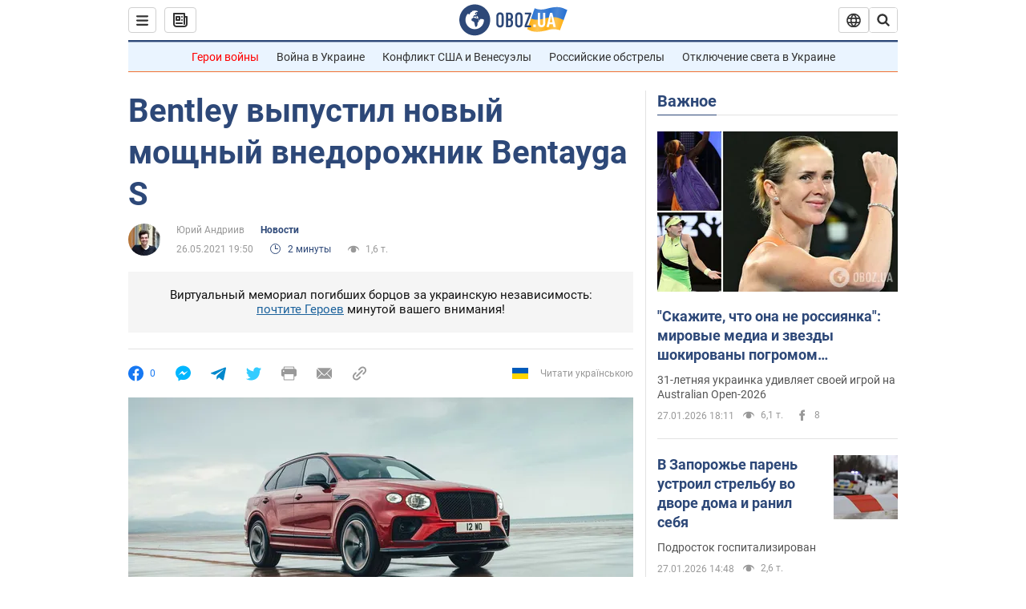

--- FILE ---
content_type: text/html; charset=utf-8
request_url: https://news.obozrevatel.com/auto/news/bentley-vyipustil-novyij-moschnyij-vnedorozhnik-bentayga-s.htm
body_size: 25983
content:
<!DOCTYPE html><html lang="ru"><head><meta charSet="utf-8"><meta name="viewport" content="width=device-width, initial-scale=1.0, maximum-scale=1"><link rel="dns-prefetch" href="//securepubads.g.doubleclick.net"><link rel="preconnect" href="//securepubads.g.doubleclick.net"><link rel="dns-prefetch" href="//cm.g.doubleclick.net"><link rel="preconnect" href="//cm.g.doubleclick.net"><link rel="dns-prefetch" href="//gaua.hit.gemius.pl"><link rel="preconnect" href="//gaua.hit.gemius.pl"><link rel="preconnect" href="https://fonts.googleapis.com"><link rel="preconnect" href="https://fonts.gstatic.com" crossOrigin="anonymous"><script type="text/javascript">
                !function(){"use strict";function e(e){var t=!(arguments.length>1&&void 0!==arguments[1])||arguments[1],c=document.createElement("script");c.src=e,t?c.type="module":(c.async=!0,c.type="text/javascript",c.setAttribute("nomodule",""));var n=document.getElementsByTagName("script")[0];n.parentNode.insertBefore(c,n)}!function(t,c){!function(t,c,n){var a,o,r;n.accountId=c,null!==(a=t.marfeel)&&void 0!==a||(t.marfeel={}),null!==(o=(r=t.marfeel).cmd)&&void 0!==o||(r.cmd=[]),t.marfeel.config=n;var i="https://sdk.mrf.io/statics";e("".concat(i,"/marfeel-sdk.js?id=").concat(c),!0),e("".concat(i,"/marfeel-sdk.es5.js?id=").concat(c),!1)}(t,c,arguments.length>2&&void 0!==arguments[2]?arguments[2]:{})}(window,10008,{} /* Config */)}();
                </script><title>Bentley выпустил новый мощный внедорожник Bentayga S | Новости | OBOZ.UA</title><meta name="description" content="Компания Bentley расширила линейку роскошных внедорожников Bentayga моделью Bentayga S. Он получил более спортивный вид и повышенную производительность."><meta name="news_keywords" content="Новости автомира, внедорожник, Bentley"><meta name="OBOZ.UA" content="app-id=431582577, app-argument=https://news.obozrevatel.com/auto/news/bentley-vyipustil-novyij-moschnyij-vnedorozhnik-bentayga-s.htm"><link rel="preload" as="image" imageSrcset="https://i.obozrevatel.com/news/2021/5/26/bentley-bentayga-s-exterior.jpg?size=972x462 1500w , https://i.obozrevatel.com/news/2021/5/26/bentley-bentayga-s-exterior.jpg?size=630x300 1000w" imageSizes="(min-width: 1500px) 100vw  , (max-width: 1499px) 40vw 	, (max-width: 999px) 20vw"><meta name="cXenseParse:obo-author" content="unknown"><meta name="cXenseParse:obo-facebookReactionNumber" content="0"><meta name="cXenseParse:obo-importance" content="MainFeed"><meta name="cXenseParse:obo-isAdult" content="false"><meta name="cXenseParse:obo-language" content="ru"><meta name="cXenseParse:obo-newsType" content="news"><meta name="cXenseParse:obo-pageType" content="newsFull"><meta name="cXenseParse:obo-platform" content="desktop"><meta name="cXenseParse:obo-сommentsReactionNumber" content="0"><meta name="cXenseParse:taxonomy" content="Авто/Новости"><meta property="cXenseParse:image" content="https://i.obozrevatel.com/news/2021/5/26/bentley-bentayga-s-exterior.jpg?size=972x462"><meta name="cXenseParse:articleid" content="2814019"><meta property="og:type" content="article"><meta property="og:title" content="Bentley выпустил новый мощный внедорожник Bentayga S"><meta property="og:description" content="Автомобилю значительно повысили управляемость и обновили внешний вид"><meta property="og:site_name" content="OBOZ.UA"><meta property="og:image" content="https://i.obozrevatel.com/news/2021/5/26/bentley-bentayga-s-exterior.jpg?size=1200x630">									<meta property="og:image:type" content="image/jpg"><meta property="og:image:width" content="1200px"><meta property="og:image:height" content="630px"><meta property="og:url" content="https://news.obozrevatel.com/auto/news/bentley-vyipustil-novyij-moschnyij-vnedorozhnik-bentayga-s.htm"><meta property="article:published_time" content="2021-05-26T19:50:00"><meta property="article:modified_time" content="2021-05-26T19:50:00"><meta property="article:author" content="Юрий Андриив"><meta name="twitter:card" content="summary_large_image"><meta name="twitter:title" content="Bentley выпустил новый мощный внедорожник Bentayga S"><meta name="twitter:description" content="Автомобилю значительно повысили управляемость и обновили внешний вид"><meta name="twitter:image" content="https://i.obozrevatel.com/news/2021/5/26/bentley-bentayga-s-exterior.jpg?size=1200x630"><meta name="twitter:site" content="@obozrevatel_ua"><meta name="twitter:dnt" content="on"><meta property="article:section" content="Новости"><link rel="canonical" href="https://news.obozrevatel.com/auto/news/bentley-vyipustil-novyij-moschnyij-vnedorozhnik-bentayga-s.htm"><script>if (window.self === window.top) {
                                (document.createElement('IMG')).src =  'https://autocounter.idealmedia.io/1x1.gif?pid=48018' + '&referer=' + encodeURIComponent(window.document.referrer);
                            }</script><link rel="alternate" hrefLang="ru" href="https://news.obozrevatel.com/auto/news/bentley-vyipustil-novyij-moschnyij-vnedorozhnik-bentayga-s.htm"><link rel="alternate" hrefLang="uk" href="https://news.obozrevatel.com/ukr/auto/news/bentley-vipustiv-novij-potuzhnij-pozashlyahovik-bentayga-s.htm"><link rel="alternate" hrefLang="x-default" href="https://news.obozrevatel.com/ukr/auto/news/bentley-vipustiv-novij-potuzhnij-pozashlyahovik-bentayga-s.htm"><link rel="amphtml" href="https://news.obozrevatel.com/auto/news/bentley-vyipustil-novyij-moschnyij-vnedorozhnik-bentayga-s/amp.htm"><script type="application/ld+json">{"@context":"https://schema.org","@type":"BreadcrumbList","itemListElement":[{"@type":"ListItem","position":1,"item":{"@id":"https://news.obozrevatel.com/","name":"OBOZ.UA"}},{"@type":"ListItem","position":2,"item":{"@id":"https://news.obozrevatel.com/auto/","name":"Авто"}},{"@type":"ListItem","position":3,"item":{"@id":"https://news.obozrevatel.com/auto/news/","name":"Новости"}},{"@type":"ListItem","position":4,"item":{"@id":"https://news.obozrevatel.com/auto/news/bentley-vyipustil-novyij-moschnyij-vnedorozhnik-bentayga-s.htm","name":"Bentley выпустил новый мощный внедорожник Bentayga S"}}]}</script><script type="application/ld+json">{"@context":"https://schema.org","@type":"NewsArticle","mainEntityOfPage":{"@type":"WebPage","@id":"https://news.obozrevatel.com/auto/news/bentley-vyipustil-novyij-moschnyij-vnedorozhnik-bentayga-s.htm"},"headline":"Bentley выпустил новый мощный внедорожник Bentayga S","description":"Автомобилю значительно повысили управляемость и обновили внешний вид","url":"https://news.obozrevatel.com/auto/news/bentley-vyipustil-novyij-moschnyij-vnedorozhnik-bentayga-s.htm","image":{"@type":"ImageObject","url":"https://i.obozrevatel.com/news/2021/5/26/bentley-bentayga-s-exterior.jpg?size=1944x924"},"datePublished":"2021-05-26T19:50:00+03:00","dateModified":"2021-05-26T19:50:00+03:00","author":[{"@type":"Person","name":"Юрий Андриив","image":"https://i.obozrevatel.com/person/2021/2/16/photo2020-09-2811-25-04.jpg?size=300x300","description":"Редактор отдела Авто","url":"https://www.obozrevatel.com/person/yurij-andriiv.htm","sameAs":"https://www.facebook.com/yura.andriiv/"}],"publisher":{"@type":"NewsMediaOrganization","name":"OBOZ.UA","alternateName":"Obozrevatel, Obozrevatel News","url":"https://news.obozrevatel.com/","publishingPrinciples":"https://www.obozrevatel.com/editorial.htm","logo":{"@type":"ImageObject","url":"https://cdn.obozrevatel.com/news/img/icons/logo/Logo_Blue_Flag.svg","width":"600","height":"60"}},"articleSection":"Новости","articleBody":"Компания Bentley расширила линейку роскошных внедорожников Bentayga моделью Bentayga S. Он получил более спортивный вид и повышенную производительность.\nАвтопроизводитель говорит, что Bentayga S сделали ради &quot;огромного количества клиентов, которые наслаждаются динамическими характеристиками своих Bentayga на дороге&quot;. Об этом сообщает Motor1.\nОдним из основных моментов новой версии S является так называемая система Bentley Dynamic Ride. По сути, это активная технология защиты от кренов, которая использует 48-вольтовую систему. Как заявляет автопроизводитель, это впервые в отрасли применена такая технология.\nСистема может за 0,3 секунды развить крутящий момент до 1300 Ньютон-метров, чтобы противодействовать боковому крену при поворотах. Bentley подчеркивает, что система, которая является стандартной для Bentayga S, обеспечивает оптимальную устойчивость кабины и максимальный контакт с шинами.\nЕще одним улучшением по сравнению со стандартной Bentayga является спортивный режим вождения, который предоставляет улучшенное ощущение рулевого управления, более чувствительную дроссельную заслонку и на 15 процентов более жесткую подвеску благодаря увеличенному давлению в системе амортизации.\nОднако под капотом нет улучшений. 4,0-литровый твин-турбо V8 и дальше обеспечивает 542 лошадиные силы и 770 Ньютон-метров крутящего момента. Разгон 0-96 километров в час занимает 4,4 секунды, а максимальная скорость составляет 290 км/ч. Если ездить умеренно, Bentayga S может проехать до 656 километров на одном баке топлива.\nМодель также получила ряд визуальных улучшений: черные зеркала на дверях, окрашенные в черный цвет боковые пороги, тонированные фары и задние фонари. Сзади также есть новый и больший спойлер, который расширяет линию крыши, и разделенные овальные выхлопные трубы. Конечно же, есть также значок S.\nКак сообщал ранее OBOZREVATEL, Bentley рассказали, когда выпустят свой первый электромобиль."}</script><script type="application/ld+json">{"@context":"https://schema.org","@type":"ImageObject","url":"https://i.obozrevatel.com/news/2021/5/26/bentley-bentayga-s-exterior.jpg?size=1200x630","contentUrl":"https://i.obozrevatel.com/news/2021/5/26/bentley-bentayga-s-exterior.jpg?size=1200x630","width":1200,"height":630,"thumbnailUrl":"https://i.obozrevatel.com/news/2021/5/26/bentley-bentayga-s-exterior.jpg?size=375x250","caption":"Bentley Bentayga получил новую версию с большей мощностью","inLanguage":"ru"}</script><script type="application/ld+json">{"@context":"https://schema.org","@type":"Organization","url":"https://www.obozrevatel.com/","logo":"https://cdn.obozrevatel.com/news/img/icons/logo/Logo_Blue_Flag.svg","name":"OBOZ.UA","sameAs":["https://www.facebook.com/obozrevatel","https://m.me/obozrevatel?ref=On-Site%20Subs.FB-plug","https://www.instagram.com/obozrevatel.ua","https://www.pinterest.com/obozrevatel","https://t.me/uaobozrevatel","https://twitter.com/obozrevatel_ua","https://www.youtube.com/channel/UCMlCPwzF9ibXfCTjFF9Ihmg","https://www.youtube.com/channel/UC97O_ce8Rm7rE0hjE82joaA"]}</script><script type="application/ld+json">{"@context":"https://schema.org","@type":"NewsMediaOrganization","name":"OBOZ.UA","legalName":"ТОВ Золота середина","alternateName":"Obozrevatel, Obozrevatel News","url":"https://news.obozrevatel.com/","sameAs":["https://www.facebook.com/obozrevatel","https://m.me/obozrevatel","https://www.instagram.com/obozrevatel.ua","https://www.pinterest.com/obozrevatel","https://x.com/obozrevatel_ua","https://t.me/uaobozrevatel","https://www.youtube.com/channel/UC97O_ce8Rm7rE0hjE82joaA","https://uk.wikipedia.org/wiki/%D0%9E%D0%B1%D0%BE%D0%B7%D1%80%D0%B5%D0%B2%D0%B0%D1%82%D0%B5%D0%BB%D1%8C"],"foundingDate":"2001-04-01","logo":{"@type":"ImageObject","url":"https://cdn.obozrevatel.com/news/img/icons/logo/Logo_Blue_Flag.svg","width":600,"height":60},"address":{"@type":"PostalAddress","streetAddress":"вул. Деревообробна, 7","addressLocality":"Київ","postalCode":"01013","addressCountry":{"@type":"Country","name":"UA"}},"contactPoint":{"@type":"ContactPoint","email":"info@obozrevatel.com","telephone":"+380 (44) 205-44-60","contactType":"customer support","areaServed":"UA","availableLanguage":["uk-UA","ru-UA","en-UA"]},"publishingPrinciples":"https://www.obozrevatel.com/editorial.htm","identifier":{"@type":"PropertyValue","propertyID":"https://kg.google.com","value":"/g/11dfwyk_6t"}}</script><meta name="robots" content="index, follow, max-image-preview:large"><link rel="preload" href="https://fonts.googleapis.com/css2?family=Roboto:ital,wght@0,100..900;1,100..900&display=swap" as="font" type="font/woff2" crossOrigin="anonymous"><link rel="preload" href="https://cdn.obozrevatel.com/news/commons/news.min.css?v=423698818" as="style"><link rel="preload" href="https://securepubads.g.doubleclick.net/tag/js/gpt.js" as="script"><meta name="theme-color" content="#1C629C"><meta property="fb:app_id" content="236629479701279"><meta property="fb:pages" content="145276418816044"><link rel="shortcut icon" href="https://cdn.obozrevatel.com/news/img/favicons/favicon.ico" type="image/x-icon"><link rel="apple-touch-icon" href="https://cdn.obozrevatel.com/news/img/favicons/72x72.png"><link rel="apple-touch-icon" sizes="96x96" href="https://cdn.obozrevatel.com/news/img/favicons/96x96.png"><link rel="apple-touch-icon" sizes="128x128" href="https://cdn.obozrevatel.com/news/img/favicons/128x128.png"><link rel="apple-touch-icon" sizes="144x144" href="https://cdn.obozrevatel.com/news/img/favicons/144x144.png"><link rel="apple-touch-icon-precomposed" href="https://cdn.obozrevatel.com/news/img/favicons/72x72.png"><link rel="apple-touch-icon-precomposed" sizes="96x96" href="https://cdn.obozrevatel.com/news/img/favicons/96x96.png"><link rel="apple-touch-icon-precomposed" sizes="128x128" href="https://cdn.obozrevatel.com/news/img/favicons/128x128.png"><link rel="apple-touch-icon-precomposed" sizes="144x144" href="https://cdn.obozrevatel.com/news/img/favicons/144x144.png"><link rel="manifest" href="/manifest.json"><link rel="chrome-webstore-item" href="https://chrome.google.com/webstore/detail/geeaennekbbdgfnjhnbgafdfjoefhmbb"><link rel="stylesheet" href="https://cdn.obozrevatel.com/news/commons/news.min.css?v=423698818"><script type="application/ld+json">{"@context":"https://schema.org","@type":"WebSite","url":"https://news.obozrevatel.com/","name":"OBOZ.UA","alternateName":"Obozrevatel, Obozrevatel News","inLanguage":"ru","author":{"@type":"NewsMediaOrganization","name":"OBOZ.UA","legalName":"ТОВ Золота середина","url":"https://news.obozrevatel.com/","sameAs":["https://www.facebook.com/obozrevatel","https://m.me/obozrevatel","https://www.instagram.com/obozrevatel.ua","https://www.pinterest.com/obozrevatel","https://x.com/obozrevatel_ua","https://t.me/uaobozrevatel","https://www.youtube.com/channel/UC97O_ce8Rm7rE0hjE82joaA","https://uk.wikipedia.org/wiki/%D0%9E%D0%B1%D0%BE%D0%B7%D1%80%D0%B5%D0%B2%D0%B0%D1%82%D0%B5%D0%BB%D1%8C"],"foundingDate":"2001-04-01","logo":{"@type":"ImageObject","url":"https://cdn.obozrevatel.com/news/img/icons/logo/Logo_Blue_Flag.svg","width":600,"height":60},"address":{"@type":"PostalAddress","streetAddress":"вул. Деревообробна, 7","addressLocality":"Київ","postalCode":"01013","addressCountry":{"@type":"Country","name":"UA"}},"contactPoint":{"@type":"ContactPoint","email":"info@obozrevatel.com","telephone":"+380 (44) 205-44-60","contactType":"customer support","areaServed":"UA","availableLanguage":["uk-UA","ru-UA","en-UA"]},"alternateName":"Obozrevatel, Obozrevatel News"},"publisher":{"@type":"NewsMediaOrganization","name":"OBOZ.UA","legalName":"ТОВ Золота середина","url":"https://news.obozrevatel.com/","sameAs":["https://www.facebook.com/obozrevatel","https://m.me/obozrevatel","https://www.instagram.com/obozrevatel.ua","https://www.pinterest.com/obozrevatel","https://x.com/obozrevatel_ua","https://t.me/uaobozrevatel","https://www.youtube.com/channel/UC97O_ce8Rm7rE0hjE82joaA","https://uk.wikipedia.org/wiki/%D0%9E%D0%B1%D0%BE%D0%B7%D1%80%D0%B5%D0%B2%D0%B0%D1%82%D0%B5%D0%BB%D1%8C"],"foundingDate":"2001-04-01","logo":{"@type":"ImageObject","url":"https://cdn.obozrevatel.com/news/img/icons/logo/Logo_Blue_Flag.svg","width":600,"height":60},"address":{"@type":"PostalAddress","streetAddress":"вул. Деревообробна, 7","addressLocality":"Київ","postalCode":"01013","addressCountry":{"@type":"Country","name":"UA"}},"contactPoint":{"@type":"ContactPoint","email":"info@obozrevatel.com","telephone":"+380 (44) 205-44-60","contactType":"customer support","areaServed":"UA","availableLanguage":["uk-UA","ru-UA","en-UA"]},"alternateName":"Obozrevatel, Obozrevatel News"},"creator":{"@type":"NewsMediaOrganization","name":"OBOZ.UA","legalName":"ТОВ Золота середина","url":"https://news.obozrevatel.com/","sameAs":["https://www.facebook.com/obozrevatel","https://m.me/obozrevatel","https://www.instagram.com/obozrevatel.ua","https://www.pinterest.com/obozrevatel","https://x.com/obozrevatel_ua","https://t.me/uaobozrevatel","https://www.youtube.com/channel/UC97O_ce8Rm7rE0hjE82joaA","https://uk.wikipedia.org/wiki/%D0%9E%D0%B1%D0%BE%D0%B7%D1%80%D0%B5%D0%B2%D0%B0%D1%82%D0%B5%D0%BB%D1%8C"],"foundingDate":"2001-04-01","logo":{"@type":"ImageObject","url":"https://cdn.obozrevatel.com/news/img/icons/logo/Logo_Blue_Flag.svg","width":600,"height":60},"address":{"@type":"PostalAddress","streetAddress":"вул. Деревообробна, 7","addressLocality":"Київ","postalCode":"01013","addressCountry":{"@type":"Country","name":"UA"}},"contactPoint":{"@type":"ContactPoint","email":"info@obozrevatel.com","telephone":"+380 (44) 205-44-60","contactType":"customer support","areaServed":"UA","availableLanguage":["uk-UA","ru-UA","en-UA"]},"alternateName":"Obozrevatel, Obozrevatel News"},"potentialAction":{"@type":"SearchAction","target":{"@type":"EntryPoint","urlTemplate":"https://www.obozrevatel.com/search/"},"query-input":{"@type":"PropertyValueSpecification","valueRequired":"http://schema.org/True","valueName":"search_term_string"}}}</script></head><body class=""><noscript><iframe height="0" width="0" style="display:none;visibility:hidden" src="https://www.googletagmanager.com/ns.html?id=GTM-5ZV62SC"></iframe></noscript><svg display="none"><symbol id="newsFull-facbook-circle" viewBox="0 0 20 20"><path fill-rule="evenodd" clip-rule="evenodd" d="M11.2968 19.9167C16.207 19.2809 20 15.0834 20 10C20 4.47715 15.5228 0 10 0C4.47715 0 0 4.47715 0 10C0 14.9693 3.6247 19.0921 8.37443 19.8685V12.932H6V10.0583H8.37443V7.96117C8.37443 4.52427 10.621 4 11.9178 4C12.5779 4 13.3136 4.10057 13.8123 4.16874C13.8794 4.17791 13.9422 4.1865 14 4.19417V6.64078H12.831C11.516 6.64078 11.2603 7.67638 11.2968 8.19417V10.0583H13.8904L13.4521 12.932H11.2968V19.9167Z" fill="#1778F2"></path></symbol><symbol id="newsFull-facbookMessager" viewBox="0 0 20 20"><path d="M0 9.25917C0 12.1725 1.45339 14.7717 3.72599 16.4692V20L7.13113 18.1317C8.0395 18.3825 9.00204 18.5192 9.99958 18.5192C15.5223 18.5192 20 14.3742 20 9.26C20.0008 4.14583 15.5231 0 10.0004 0C4.47769 0 0 4.145 0 9.25917H0ZM8.94537 6.66583L11.5538 9.38167L16.4599 6.66583L10.993 12.4675L8.44702 9.7525L3.47764 12.4683L8.94537 6.66583Z" fill="#01B6FF"></path></symbol><symbol id="newsFull-clock" viewBox="0 0 16 16"><circle cx="7.5" cy="7.5" r="6" stroke="#2D4878"></circle><rect x="7" y="7" width="4" height="1" fill="#2D4878"></rect><rect x="7" y="8" width="5" height="1" transform="rotate(-90 7 8)" fill="#2D4878"></rect></symbol><symbol id="newsFull-facebookMessanger" viewBox="0 0 20 20"><path d="M0 9.25917C0 12.1725 1.45339 14.7717 3.72599 16.4692V20L7.13113 18.1317C8.0395 18.3825 9.00204 18.5192 9.99958 18.5192C15.5223 18.5192 20 14.3742 20 9.26C20.0008 4.14583 15.5231 0 10.0004 0C4.47769 0 0 4.145 0 9.25917H0ZM8.94537 6.66583L11.5538 9.38167L16.4599 6.66583L10.993 12.4675L8.44702 9.7525L3.47764 12.4683L8.94537 6.66583Z" fill="#01B6FF"></path></symbol><symbol id="newsFull-telegram" viewBox="0 0 20 20"><path d="M0.931254 9.01823L18.668 2.08486C19.4912 1.78334 20.2102 2.28846 19.9435 3.55049L19.945 3.54893L16.925 17.9737C16.7012 18.9963 16.1018 19.245 15.2632 18.7632L10.6642 15.3268L8.44599 17.4934C8.20071 17.7421 7.99376 17.9519 7.51853 17.9519L7.84506 13.2069L16.3685 5.40001C16.7395 5.06896 16.2857 4.88246 15.7967 5.21195L5.2635 11.9355L0.722766 10.4994C-0.262949 10.1823 -0.284411 9.50004 0.931254 9.01823Z" fill="#0088CC"></path></symbol><symbol id="newsFull-twitter" viewBox="0 0 20 20"><path d="M19.9061 4.07991C19.2801 4.3399 18.529 4.59989 17.903 4.72988C18.2786 4.72988 18.6542 4.07991 18.9045 3.81992C19.1549 3.42994 19.4053 3.03995 19.5305 2.51998V2.38998H19.4053C18.7793 2.77997 17.903 3.16995 17.1518 3.29994C17.0266 3.29994 17.0266 3.29994 17.0266 3.29994C16.1911 2.43241 14.9493 2 13.7715 2C12.6197 2 11.3142 2.75883 10.6416 3.68993C10.266 4.2099 10.0156 4.72988 9.89045 5.37985C9.76526 6.02982 9.76526 6.5498 9.89045 7.19977C9.89045 7.32977 9.89045 7.32977 9.76526 7.32977C6.51017 6.80979 3.75587 5.50985 1.50235 2.90996C1.37715 2.77997 1.37715 2.77997 1.25196 2.90996C0.250391 4.46989 0.751174 6.80979 2.00313 8.10973C2.12833 8.23973 2.37872 8.36972 2.50391 8.49972C2.37872 8.49972 1.62754 8.36972 0.876369 7.97974C0.751174 7.97974 0.751174 7.97974 0.751174 8.10973C0.751174 8.23973 0.751174 8.36972 0.751174 8.62971C0.876369 10.1896 2.00313 11.6196 3.38028 12.1396C3.50548 12.2696 3.75587 12.2696 3.88106 12.2696C3.50548 12.3995 3.25509 12.3995 2.37872 12.2696C2.25352 12.2696 2.25352 12.2696 2.25352 12.3995C2.8795 14.3495 4.38185 14.8694 5.50861 15.2594C5.6338 15.2594 5.759 15.2594 6.00939 15.2594C5.6338 15.7794 4.38185 16.2994 3.75587 16.4294C2.62911 17.0793 1.37715 17.2093 0.250391 17.0793C0.125196 17.0793 0 17.0793 0 17.0793V17.2093C0.250391 17.3393 0.500782 17.4693 0.751174 17.5993C1.50235 17.9893 2.25352 18.3793 3.0047 18.5093C7.13615 19.6792 11.7684 18.7693 14.7731 15.6494C17.1518 13.1795 18.0282 9.66967 18.0282 6.28981C18.0282 6.15982 18.1534 6.02982 18.2786 6.02982C18.9045 5.50985 19.4053 4.98987 19.9061 4.3399C20.0313 4.2099 20.0313 4.07991 19.9061 4.07991C20.0313 4.07991 20.0313 4.07991 19.9061 4.07991C20.0313 3.94992 20.0313 4.07991 19.9061 4.07991Z" fill="#33CCFF"></path></symbol><symbol id="newsFull-fax" viewBox="0 0 20 18"><path d="M18 3C17 3 17.8163 3 17 3C17 2.25858 17 1.5 17 1C17 0.5 16.5 0 16 0C15.5 0 4.5 0 4 0C3.5 0 3 0.5 3 1C3 1.5 3 2.25858 3 3C2.18366 3 3 3 2 3C1 3 0 4 0 5C0 6 0 10 0 11C0 12 1 13 2 13C3 13 2.18366 13 3 13C3 14.4175 3 16.5 3 17C3 17.5 3.5 18.0001 4 18C4.5 17.9999 8.07213 17.9999 10.0001 17.9999C11.9281 17.9999 15.5 18 16 18C16.5 18 17 17.5 17 17C17 16.5 17 14.3688 17 13C17.8163 13 17 13 18 13C19 13 20 12 20 11C20 10 20 6 20 5C20 4 19 3 18 3ZM3 7C2.5 7 2 6.5 2 6C2 5.5 2.5 5 3 5C3.5 5 4 5.5 4 6C4 6.5 3.5 7 3 7ZM16 17H4V10H16V17ZM16 3C12.0544 3 7.94559 3 4 3C4 2.53319 4 2.5 4 2C4 1.5 4.5 1 5 1C5.5 1 14.5 1 15 1C15.5 1 16 1.5 16 2C16 2.5 16 2.53322 16 3Z" fill="#999999"></path></symbol><symbol id="newsFull-latter" viewBox="0 0 20 14"><path d="M18.9954 0.264923C18.7023 0.0963867 18.3624 0 18 0H2C1.63317 0 1.28941 0.0987585 0.993848 0.271138L9.28442 8.56171C9.67494 8.95224 10.3081 8.95223 10.6986 8.56171L18.9954 0.264923Z" fill="#999999"></path><path d="M19.7109 0.963659L13.7331 6.9415L19.7538 12.9622C19.9107 12.6767 20 12.3488 20 12V2C20 1.62061 19.8944 1.26589 19.7109 0.963659Z" fill="#999999"></path><path d="M13.0259 7.64861L11.4057 9.26882C10.6247 10.0499 9.35836 10.0499 8.57731 9.26882L6.95711 7.64861L0.921279 13.6844C1.23251 13.8842 1.60273 14 2 14H18C18.3929 14 18.7593 13.8867 19.0684 13.691L13.0259 7.64861Z" fill="#999999"></path><path d="M6.25 6.9415L0.282728 0.974232C0.103193 1.27415 0 1.62503 0 2V12C0 12.3443 0.0870182 12.6683 0.240264 12.9512L6.25 6.9415Z" fill="#999999"></path></symbol><symbol id="newsFull-copy" viewBox="0 0 20 20"><path d="M2.42405 17.576C2.8759 18.0284 3.4127 18.3872 4.00363 18.6315C4.59455 18.8759 5.22794 19.0011 5.8674 19C6.50701 19.0011 7.14054 18.8759 7.73161 18.6315C8.32269 18.3871 8.85967 18.0284 9.31173 17.576L11.378 15.5091C11.7582 15.1288 11.7581 14.5122 11.3778 14.1319C10.9975 13.7515 10.3807 13.7516 10.0004 14.132L7.93439 16.1987C7.38547 16.7451 6.64245 17.0519 5.86789 17.0519C5.09333 17.0519 4.35031 16.7451 3.80139 16.1987C3.25445 15.65 2.94733 14.907 2.94733 14.1323C2.94733 13.3576 3.25445 12.6145 3.80139 12.0659L5.8681 10C6.24857 9.61969 6.24863 9.00293 5.86822 8.62254C5.48794 8.24228 4.87142 8.24222 4.49107 8.62242L2.42405 10.6886C1.51213 11.6027 1 12.8411 1 14.1323C1 15.4234 1.51213 16.6619 2.42405 17.576ZM17.5768 9.31134C18.4882 8.397 19 7.15865 19 5.86766C19 4.57666 18.4882 3.33832 17.5768 2.42398C16.6626 1.5121 15.4241 1 14.1329 1C12.8417 1 11.6032 1.5121 10.6891 2.42398L8.62285 4.49084C8.24261 4.87119 8.24266 5.48777 8.62297 5.86806C9.00335 6.24842 9.62006 6.24836 10.0004 5.86794L12.0664 3.80126C12.6153 3.25482 13.3584 2.94804 14.1329 2.94804C14.9075 2.94804 15.6505 3.25482 16.1994 3.80126C16.7464 4.3499 17.0535 5.09298 17.0535 5.86766C17.0535 6.64234 16.7464 7.38542 16.1994 7.93406L14.1327 9.99994C13.7522 10.3803 13.7522 10.997 14.1326 11.3774C14.5129 11.7577 15.1294 11.7577 15.5097 11.3775L17.5768 9.31134Z" fill="#999999"></path><path d="M7.13604 14.2931C6.7456 14.6836 6.1126 14.6836 5.72205 14.2933L5.70754 14.2788C5.31681 13.8883 5.31672 13.255 5.70733 12.8644L12.8645 5.70738C13.2551 5.31675 13.8885 5.31688 14.279 5.70767L14.2935 5.72218C14.6837 6.11275 14.6836 6.7457 14.2932 7.13611L7.13604 14.2931Z" fill="#999999"></path></symbol></svg><div class="idealmedia"><div id="M473433ScriptRootC1418748"></div></div><div class="page --desktop"><script>var _Oboz_Core_HeaderDropMenu = {"urlRu":"https://news.obozrevatel.com/auto/news/bentley-vyipustil-novyij-moschnyij-vnedorozhnik-bentayga-s.htm","urlUa":"https://news.obozrevatel.com/ukr/auto/news/bentley-vipustiv-novij-potuzhnij-pozashlyahovik-bentayga-s.htm"};var _Oboz_News_pageName = "newsFull";var _Oboz_News_newsFullPageData = {"isAdult":false,"parentSectionCodeName":"auto","sectionCodeName":"news","section":{"ID":130,"ParentID":5,"Parent":{"ID":5,"ParentID":null,"Parent":null,"CodeName":"auto","IsFullTextVisible":false,"Localizations":{"ua":{"IsCustomSeoDescription":true,"IsCustomSeoH1":true,"IsCustomSeoTitle":true,"SeoDescription":"Новини авто онлайн. Автомобільні новини сьогодні. Обозреватель. Останні події, цікаві статті та аналітика подій в Україні та світі.","SeoH1":"Автомобільні новини","SeoTitle":"Новини авто онлайн | Автомобільні новини сьогодні | Обозреватель","Title":"Авто","Url":"https://news.obozrevatel.com/ukr/auto/","Link":null,"FullText":null,"SourceName":null,"TitleForDisplay":null,"TitleForAggregators":null,"BulletsDescription":null,"FullTextList":[],"Description":null,"IsReal":false,"ReadTimeInMinutes":null,"ShortBiography":null,"BirthPlace":null,"MaritalStatus":null,"Phone":null,"Email":null,"Education":null,"Twitter":null,"LinkedIn":null,"Facebook":null,"Instagram":null,"OtherContacts":null,"TitleInGenitiveCase":null},"ru":{"IsCustomSeoDescription":true,"IsCustomSeoH1":true,"IsCustomSeoTitle":true,"SeoDescription":"Новости авто онлайн. Автомобильные новости сегодня. Обозреватель. Горячие темы, интересные статьи и аналитика про события в Украине и мире.","SeoH1":"Авто","SeoTitle":"Новости авто онлайн | Автомобильные новости сегодня | Обозреватель","Title":"Авто","Url":"https://news.obozrevatel.com/auto/","Link":null,"FullText":null,"SourceName":null,"TitleForDisplay":null,"TitleForAggregators":null,"BulletsDescription":null,"FullTextList":[],"Description":null,"IsReal":false,"ReadTimeInMinutes":null,"ShortBiography":null,"BirthPlace":null,"MaritalStatus":null,"Phone":null,"Email":null,"Education":null,"Twitter":null,"LinkedIn":null,"Facebook":null,"Instagram":null,"OtherContacts":null,"TitleInGenitiveCase":null}}},"CodeName":"news","IsFullTextVisible":false,"Localizations":{"ua":{"IsCustomSeoDescription":false,"IsCustomSeoH1":false,"IsCustomSeoTitle":false,"SeoDescription":null,"SeoH1":null,"SeoTitle":null,"Title":"Новини","Url":"https://news.obozrevatel.com/ukr/auto/news/","Link":null,"FullText":null,"SourceName":null,"TitleForDisplay":null,"TitleForAggregators":null,"BulletsDescription":null,"FullTextList":[],"Description":null,"IsReal":false,"ReadTimeInMinutes":null,"ShortBiography":null,"BirthPlace":null,"MaritalStatus":null,"Phone":null,"Email":null,"Education":null,"Twitter":null,"LinkedIn":null,"Facebook":null,"Instagram":null,"OtherContacts":null,"TitleInGenitiveCase":null},"ru":{"IsCustomSeoDescription":false,"IsCustomSeoH1":false,"IsCustomSeoTitle":false,"SeoDescription":null,"SeoH1":null,"SeoTitle":null,"Title":"Новости","Url":"https://news.obozrevatel.com/auto/news/","Link":null,"FullText":null,"SourceName":null,"TitleForDisplay":null,"TitleForAggregators":null,"BulletsDescription":null,"FullTextList":[],"Description":null,"IsReal":false,"ReadTimeInMinutes":null,"ShortBiography":null,"BirthPlace":null,"MaritalStatus":null,"Phone":null,"Email":null,"Education":null,"Twitter":null,"LinkedIn":null,"Facebook":null,"Instagram":null,"OtherContacts":null,"TitleInGenitiveCase":null}}},"cityId":null,"countryId":null,"createUserId":557,"importanceId":6,"newsId":2814019,"flags":[],"personIds":[],"tagIds":[2867,292],"themeIds":[1747],"sectionId":130,"createUserPseudoName":"unknown","importanceTitle":"Главная. Лента новостей","mainImage":{"Images":[{"FileUrl":"https://i.obozrevatel.com/news/2021/5/26/bentley-bentayga-s-exterior.jpg","Format":"square"},{"FileUrl":"https://i.obozrevatel.com/news/2021/5/26/bentley-bentayga-s-exterior.jpg","Format":"horizontal"},{"FileUrl":"https://i.obozrevatel.com/news/2021/5/26/bentley-bentayga-s-exterior.jpg","Format":"thin"},{"FileUrl":"https://i.obozrevatel.com/news/2021/5/26/bentley-bentayga-s-exterior.jpg","Format":"social"}],"Localizations":{"ua":{"Alt":"Bentley Bentayga S","Description":"Bentley Bentayga отримав нову версію з більшою потужністю","SourceName":"Bentley"},"ru":{"Alt":"Bentley Bentayga S","Description":"Bentley Bentayga получил новую версию с большей мощностью","SourceName":"Bentley"}}},"publishDate":"2021-05-26T19:50:00","isPublished":true};var _Oboz_News_analyticsPageData = {"domain":"news.obozrevatel.com","url":"https://news.obozrevatel.com/auto/news/bentley-vyipustil-novyij-moschnyij-vnedorozhnik-bentayga-s.htm","isAdult":false,"newsId":2814019,"newsTitle":"Bentley выпустил новый мощный внедорожник Bentayga S","section":"Авто","subsection":"Новости","pageType":"newsFull","newsType":"news","platform":"desktop","language":"ru","city":null,"country":null,"tags":["внедорожник","Bentley"],"themes":["Новости автомира"],"persons":[],"authors":["unknown"],"importance":"MainFeed","publishDate":"2021-05-26T19:50:00","сommentsReactionNumber":0,"facebookReactionNumber":0,"totalBannerCount":1,"variation":"A","taggedAuthor":["Юрий Андриив"],"headlineTags":[]};</script><svg style="height: 0; width: 0; position: absolute; visibility: hidden"><defs><linearGradient id="paint0_linear_12387_16706" x1="131.798" y1="17.1402" x2="91.5905" y2="10.3877" gradientUnits="userSpaceOnUse"><stop stop-color="#2B74D3"></stop><stop offset="0.239583" stop-color="#4A85D3"></stop><stop offset="0.463542" stop-color="#2B74D3"></stop><stop offset="0.75" stop-color="#4A85D3"></stop><stop offset="1" stop-color="#2B74D3"></stop></linearGradient><linearGradient id="paint1_linear_12387_16706" x1="129.203" y1="28.4966" x2="89.6089" y2="22.051" gradientUnits="userSpaceOnUse"><stop stop-color="#FFB117"></stop><stop offset="0.218037" stop-color="#FDC453"></stop><stop offset="0.468388" stop-color="#FFB117"></stop><stop offset="0.741921" stop-color="#FDC453"></stop><stop offset="1" stop-color="#FFB117"></stop></linearGradient></defs></svg><svg display="none"><symbol id="icon-newspaper" viewBox="0 0 18 18"><path fill-rule="evenodd" clip-rule="evenodd" d="M0 1C0 0.447715 0.447715 0 1 0H14C14.5523 0 15 0.447715 15 1V4H17C17.5523 4 18 4.44772 18 5V14C18 16.2091 16.2091 18 14 18H4C1.79086 18 0 16.2091 0 14V1ZM15 6V14C15 14.5523 14.5523 15 14 15C13.4477 15 13 14.5523 13 14V2H2V14C2 15.1046 2.89543 16 4 16H14C15.1046 16 16 15.1046 16 14V6H15Z" fill="#333333"></path><path fill-rule="evenodd" clip-rule="evenodd" d="M5 6V8H7V6H5ZM4 4C3.44772 4 3 4.44772 3 5V9C3 9.55228 3.44772 10 4 10H8C8.55228 10 9 9.55228 9 9V5C9 4.44772 8.55228 4 8 4H4Z" fill="#333333"></path><path d="M10 5C10 4.44772 10.4477 4 11 4C11.5523 4 12 4.44772 12 5C12 5.55228 11.5523 6 11 6C10.4477 6 10 5.55228 10 5Z" fill="#333333"></path><path d="M10 9C10 8.44772 10.4477 8 11 8C11.5523 8 12 8.44772 12 9C12 9.55228 11.5523 10 11 10C10.4477 10 10 9.55228 10 9Z" fill="#333333"></path><path d="M3 13C3 12.4477 3.44772 12 4 12H11C11.5523 12 12 12.4477 12 13C12 13.5523 11.5523 14 11 14H4C3.44772 14 3 13.5523 3 13Z" fill="#333333"></path></symbol><symbol id="icon-fullLogo-oboz" viewBox="0 0 136 40"><path fill-rule="evenodd" clip-rule="evenodd" d="M131.104 20.2371L135.658 7.73113C135.688 7.57495 135.603 7.41871 135.457 7.356C129.08 4.61819 125.19 1.70093 109.414 6.02562C101.972 8.06579 96.8882 6.08989 95.4304 5.39264C95.2178 5.29095 94.9557 5.41694 94.9136 5.64881L90.3627 18.6748C96.9088 22.144 102.431 23.7621 118.156 19.4515C122.124 18.3637 127.176 18.6652 131.104 20.2371Z" fill="url(#paint0_linear_12387_16706)"></path><path fill-rule="evenodd" clip-rule="evenodd" d="M126.247 32.6665C126.446 32.7408 126.667 32.6201 126.706 32.4112L131.234 20.0408C124.705 17.2731 120.923 14.2215 104.94 18.6029C96.0509 21.0397 90.5298 18.0609 90.5298 18.0609L85.8343 31.2079C85.8106 31.3512 85.8822 31.4942 86.0107 31.5617C92.4584 34.9476 97.7923 36.2917 113.343 32.0287C117.184 30.976 122.377 31.2245 126.247 32.6665Z" fill="url(#paint1_linear_12387_16706)"></path><path d="M20.2915 0.526367C9.68855 0.526367 1.05078 9.17004 1.05078 19.8827C1.05078 30.5953 9.68855 39.239 20.2915 39.239C30.9402 39.239 39.5323 30.5493 39.5323 19.8827C39.578 9.17004 30.9402 0.526367 20.2915 0.526367ZM31.8085 20.3884C31.4886 26.5493 26.4613 31.4229 20.2458 31.4229C13.8475 31.4229 8.68309 26.2275 8.68309 19.7907C8.68309 17.262 9.46003 14.9172 10.8311 13.0321C11.4252 12.2045 12.2479 12.1126 12.4764 12.1585C12.4764 12.1585 12.5678 12.3425 12.7049 12.6643C12.842 12.9861 13.0248 13.17 13.2533 13.17C13.5733 13.17 13.8475 12.8482 14.1217 12.2045C14.4416 11.3769 14.8529 10.8252 15.2185 10.5034C15.6299 10.1815 15.9955 9.95165 16.4068 9.81372C16.5439 9.76774 16.681 9.76774 16.8181 9.72177C17.0009 9.67579 17.138 9.58384 17.138 9.49188C17.138 9.262 17.0466 9.07809 16.8181 8.89418C17.7779 8.48039 19.0118 8.2505 20.4743 8.2505C21.7997 8.2505 22.5309 8.43441 22.5309 8.43441C23.5364 8.71027 24.2676 9.17004 24.2219 9.49188C24.1762 9.81372 23.7192 9.99763 23.2165 9.90567C22.7137 9.81372 21.8454 10.2275 21.297 10.7333C20.7485 11.239 20.3829 11.8827 20.4743 12.1126C20.5657 12.3425 20.7942 12.6183 20.8856 12.6183C21.0228 12.6643 21.1599 12.8022 21.2513 12.9402C21.3427 13.0781 21.5255 13.1241 21.6169 13.0321C21.754 12.9402 21.8454 12.7103 21.7997 12.4344C21.7997 12.2045 22.0282 11.7907 22.3481 11.5608C22.668 11.331 22.8966 11.4689 22.8966 11.8827C22.8966 12.2965 22.7137 12.8482 22.4852 13.0781C22.3024 13.3539 21.754 13.7218 21.297 13.9057C20.8399 14.0896 19.4232 13.8597 19.0576 14.3654C18.829 14.6873 19.5603 15.0091 19.1033 15.239C18.829 15.3769 18.5091 15.239 18.372 15.5149C18.2349 15.7907 18.1435 16.2965 18.372 16.4804C18.6462 16.7562 19.4689 16.3884 19.5146 16.0666C19.5603 15.6988 19.8802 15.6988 20.1087 15.7448C20.3372 15.7907 20.6571 15.6988 20.7942 15.5608C20.9314 15.4229 21.2513 15.4229 21.4341 15.5608C21.6169 15.6988 21.8911 16.0206 21.9368 16.2965C22.0282 16.5264 22.0739 16.7103 21.754 16.8942C21.6169 16.9861 21.6626 17.1241 21.7997 17.17C21.9368 17.262 22.3481 17.216 22.4852 17.1241C22.6223 17.0321 22.7137 16.7562 22.7594 16.6183C22.8052 16.4804 23.0337 16.5723 23.1708 16.5264C23.3079 16.4344 23.2165 16.3884 23.0337 16.1126C22.8052 15.8367 22.3938 15.7448 22.3481 15.239C22.3024 15.0551 22.7594 15.0091 23.2165 15.0091C23.6278 15.0091 24.0848 15.4689 24.1762 16.0206C24.2676 16.5723 24.4961 16.9861 24.679 16.9861C24.8618 16.9861 24.8618 17.9057 24.5418 17.9976C24.2219 18.0896 23.4907 18.1356 22.8966 17.9517C21.8454 17.6758 20.6114 17.3999 20.2458 17.354C19.8345 17.308 19.5146 16.9861 19.1947 16.9402C18.5548 16.8482 17.7779 17.5379 17.7779 17.5379C16.9552 17.8137 16.4068 18.4114 16.2697 18.9172C16.1783 19.4229 16.224 20.1585 16.3611 20.5264C16.4982 20.8942 17.138 21.308 17.7322 21.4459C18.3263 21.5838 19.2404 22.3195 19.7888 23.1011C20.2001 24.7562 20.3829 26.1356 20.3829 26.1356C20.52 27.193 20.8399 28.2045 21.1599 28.3884C21.4798 28.6183 22.8509 28.2965 23.3079 27.3769C23.8106 26.4574 23.6278 23.9746 23.7649 23.4689C23.902 23.0091 25.2731 21.9517 25.3645 21.4919C25.4559 21.0781 25.2731 20.4804 25.2731 20.4804C24.8618 19.5149 24.5875 18.6873 24.679 18.6413C24.7704 18.5953 25.0446 19.0091 25.2731 19.6068C25.5016 20.1585 26.0957 20.5264 26.507 20.3425C26.9641 20.1585 27.0098 19.5149 26.6899 18.8252C27.741 18.7333 28.7922 18.7333 29.7062 18.8252C30.6203 18.9172 31.3972 19.285 31.58 19.4689C31.8085 20.0666 31.8085 20.3884 31.8085 20.3884Z" fill="#2D4878"></path><path d="M47.2578 15.5148C47.2578 14.1355 47.3492 12.8022 48.6289 11.6068C49.4058 10.8711 50.457 10.4114 51.8281 10.4114C53.1991 10.4114 54.2503 10.8711 55.0272 11.6068C56.2612 12.8022 56.3983 14.1355 56.3983 15.5148V24.2045C56.3983 25.5838 56.3069 26.9171 55.0272 28.1125C54.2503 28.8482 53.1991 29.3079 51.8281 29.3079C50.457 29.3079 49.4058 28.8482 48.6289 28.1125C47.3949 26.9171 47.2578 25.5838 47.2578 24.2045V15.5148ZM53.7933 15.147C53.7933 14.5953 53.7476 14.0436 53.2448 13.5378C52.9706 13.262 52.4679 13.0321 51.8281 13.0321C51.1882 13.0321 50.7312 13.262 50.4113 13.5378C49.9086 14.0436 49.8629 14.5953 49.8629 15.147V24.6183C49.8629 25.17 49.9086 25.7217 50.4113 26.2275C50.6855 26.5033 51.1882 26.7332 51.8281 26.7332C52.4679 26.7332 52.9249 26.5033 53.2448 26.2275C53.7476 25.7217 53.7933 25.17 53.7933 24.6183V15.147Z" fill="#2D4878"></path><path d="M62.8878 10.6873C63.6648 10.6873 65.173 10.7792 66.3155 11.5608C67.9608 12.7562 67.9608 14.6873 67.9608 15.7907C67.9608 16.9861 67.8694 17.8137 67.1839 18.6413C66.864 19.0551 66.4526 19.3309 66.1784 19.4689C66.864 19.7907 67.1839 20.2505 67.4124 20.6183C67.9151 21.5378 67.9151 22.0436 67.9151 22.9171V24.2964C67.9151 25.0781 67.9151 26.9631 66.3612 28.1125C65.7671 28.5723 64.8073 28.9861 63.2535 28.9861H59.2773V10.6873H62.8878ZM61.9738 18.3194H63.2078C64.0761 18.3194 64.6245 17.9516 64.853 17.6298C65.173 17.262 65.3558 16.6183 65.3558 16.0666V14.9631C65.3558 14.5033 65.1273 14.0436 64.853 13.7217C64.5331 13.3999 64.0304 13.124 63.1621 13.124H61.9281V18.3194H61.9738ZM61.9738 26.6873H63.1621C63.5734 26.6873 64.396 26.6413 64.9445 25.8597C65.4015 25.262 65.4015 24.2964 65.4015 24.0206V23.147C65.4015 22.2735 65.2644 21.6298 64.7159 21.124C64.3046 20.8022 63.8933 20.6643 63.3449 20.6643H62.0195V26.6873H61.9738Z" fill="#2D4878"></path><path d="M70.7461 15.5148C70.7461 14.1355 70.8375 12.8022 72.1172 11.6068C72.8941 10.8711 73.9453 10.4114 75.3163 10.4114C76.6874 10.4114 77.7386 10.8711 78.5155 11.6068C79.7495 12.8022 79.8866 14.1355 79.8866 15.5148V24.2045C79.8866 25.5838 79.7952 26.9171 78.5155 28.1125C77.7386 28.8482 76.6874 29.3079 75.3163 29.3079C73.9453 29.3079 72.8941 28.8482 72.1172 28.1125C70.8832 26.9171 70.7461 25.5838 70.7461 24.2045V15.5148ZM77.2816 15.147C77.2816 14.5953 77.2359 14.0436 76.7331 13.5378C76.4589 13.262 75.9562 13.0321 75.3163 13.0321C74.6765 13.0321 74.2195 13.262 73.8996 13.5378C73.3968 14.0436 73.3511 14.5953 73.3511 15.147V24.6183C73.3511 25.17 73.3968 25.7217 73.8996 26.2275C74.1738 26.5033 74.6765 26.7332 75.3163 26.7332C75.9562 26.7332 76.4132 26.5033 76.7331 26.2275C77.2359 25.7217 77.2816 25.17 77.2816 24.6183V15.147Z" fill="#2D4878"></path><path d="M90.7186 10.6873V12.7102L85.2343 26.6873H90.5815V29.0321H82.4922V26.7332L87.8394 13.0781H82.8578V10.7332H90.7186V10.6873Z" fill="#2D4878"></path><path d="M96.467 28.7466H93.332V25.6596H96.467V28.7466Z" fill="white"></path><path d="M108.258 24.3545C108.258 25.6931 107.842 26.789 107.009 27.6423C106.143 28.5124 105.021 28.9474 103.645 28.9474C102.251 28.9474 101.121 28.5124 100.255 27.6423C99.4222 26.789 99.0059 25.6931 99.0059 24.3545V10.8772H101.861V24.5051C101.861 25.1242 102.03 25.6011 102.37 25.9357C102.71 26.2536 103.135 26.4125 103.645 26.4125C104.154 26.4125 104.571 26.2536 104.894 25.9357C105.233 25.6011 105.403 25.1242 105.403 24.5051V10.8772H108.258V24.3545Z" fill="white"></path><path d="M121.402 28.7466H118.42L117.681 25.2079H113.475L112.762 28.7466H109.754L114.215 10.8772H116.993L121.402 28.7466ZM117.146 22.673L115.591 15.194L114.036 22.673H117.146Z" fill="white"></path></symbol><symbol id="icon-rss" viewBox="0 0 20 20" fill="currentColor"><circle cx="5" cy="15" r="2"></circle><path fill-rule="evenodd" clip-rule="evenodd" d="M3 9C3 8.44772 3.44772 8 4 8C8.55228 8 12 11.4477 12 16C12 16.5523 11.5523 17 11 17C10.4477 17 10 16.5523 10 16C10 12.5523 7.44772 10 4 10C3.44772 10 3 9.55228 3 9Z"></path><path fill-rule="evenodd" clip-rule="evenodd" d="M3 4C3 3.44772 3.44772 3 4 3C11.5523 3 17 8.44772 17 16C17 16.5523 16.5523 17 16 17C15.4477 17 15 16.5523 15 16C15 9.55228 10.4477 5 4 5C3.44772 5 3 4.55228 3 4Z"></path></symbol><symbol id="icon-logo-youtube" viewBox="0 0 20 20"><path d="M19 7.99982C19 7.79982 19 7.59982 19 7.39982C18.9 6.49982 18.8 5.49982 18.2 4.79982C17.7 4.19982 16.9 4.09982 16.1 3.99982C15.2 3.89982 14.2 3.79982 13.2 3.79982C11.3 3.69982 9.29999 3.79982 7.39999 3.79982C6.39999 3.79982 5.39999 3.79982 4.39999 3.89982C3.29999 3.99982 1.99999 4.19982 1.49999 5.39982C0.899994 6.39982 0.999994 7.79982 0.999994 8.99982C0.999994 9.99982 0.999994 11.0998 0.999994 12.0998C1.09999 13.3998 1.09999 15.1998 2.59999 15.7998C3.39999 16.0998 4.29999 16.1998 5.19999 16.1998C6.09999 16.2998 6.99999 16.2998 7.89999 16.2998C9.79999 16.2998 11.6 16.2998 13.5 16.1998C14.8 16.1998 16.1 16.1998 17.4 15.6998C18.5 15.2998 18.8 14.1998 18.9 13.1998C19 12.1998 19 11.1998 19 10.1998C19 9.49982 19 8.79982 19 7.99982Z" fill="currentColor"></path><path d="M12.7 10.0002C11.1 9.1002 9.6 8.1002 8 7.2002C8 9.1002 8 10.9002 8 12.7002C9.6 11.8002 11.1 10.9002 12.7 10.0002Z" fill="white"></path></symbol><symbol id="icon-logo-facebook" viewBox="0 0 20 20"><path fill-rule="evenodd" clip-rule="evenodd" d="M7.80001 10.1V17.8C7.80001 17.9 7.90001 18 8.00001 18H10.9C11 18 11.1 17.9 11.1 17.8V9.9H13.2C13.3 9.9 13.4 9.8 13.4 9.7L13.6 7.3C13.6 7.2 13.5 7.1 13.4 7.1H11.1V5.5C11.1 5.1 11.4 4.8 11.8 4.8H13.4C13.5 4.8 13.6 4.7 13.6 4.6V2.2C13.6 2.1 13.5 2 13.4 2H10.7C9.10001 2 7.80001 3.3 7.80001 4.9V7.2H6.40001C6.30001 7.2 6.20001 7.3 6.20001 7.4V9.8C6.20001 9.9 6.30001 10 6.40001 10H7.80001V10.1Z" fill="currentColor"></path></symbol></svg><header class="headerSticky"><div class="headerSticky_inner"><div class="headerSticky_left"><div class="menu"><button class="menu_btn"><svg class="menu_icon --close" width="22" height="22" viewBox="0 0 22 22" fill="none" xmlns="http://www.w3.org/2000/svg"><path fill="#333333" fill-rule="evenodd" clip-rule="evenodd" d="M3.93061 15.9514C3.34483 16.5372 3.34483 17.4869 3.93061 18.0727C4.5164 18.6585 5.46615 18.6585 6.05193 18.0727L11.0017 13.123L15.9514 18.0727C16.5372 18.6585 17.487 18.6585 18.0728 18.0727C18.6586 17.4869 18.6586 16.5372 18.0728 15.9514L13.123 11.0016L18.0727 6.05187C18.6585 5.46608 18.6585 4.51634 18.0727 3.93055C17.487 3.34476 16.5372 3.34476 15.9514 3.93055L11.0017 8.88031L6.05195 3.9306C5.46616 3.34481 4.51642 3.34481 3.93063 3.9306C3.34484 4.51638 3.34484 5.46613 3.93063 6.05192L8.88035 11.0016L3.93061 15.9514Z"></path></svg><svg class="menu_icon" width="20" height="17" viewBox="0 0 20 17" fill="none" xmlns="http://www.w3.org/2000/svg"><path fill="#333333" fill-rule="evenodd" clip-rule="evenodd" d="M0 1.5C0 0.671573 0.671573 0 1.5 0H18.5C19.3284 0 20 0.671573 20 1.5C20 2.32843 19.3284 3 18.5 3H1.5C0.671573 3 0 2.32843 0 1.5ZM0 8.5C0 7.67157 0.671573 7 1.5 7H18.5C19.3284 7 20 7.67157 20 8.5C20 9.32843 19.3284 10 18.5 10H1.5C0.671573 10 0 9.32843 0 8.5ZM1.5 14C0.671573 14 0 14.6716 0 15.5C0 16.3284 0.671573 17 1.5 17H18.5C19.3284 17 20 16.3284 20 15.5C20 14.6716 19.3284 14 18.5 14H1.5Z"></path></svg></button></div><a class="newsBtn" href="https://www.obozrevatel.com/main-item/27-01-2026.htm"><div class="icon --icon-newspaper newsBtn_icon"><svg xmlns="http://www.w3.org/2000/svg" version="1.1" preserveAspectRatio="xMinYMin" fill="none" height="18" width="18"><use href="#icon-newspaper"></use></svg></div></a></div><a href="https://www.obozrevatel.com/rus/" class="headerSticky_logo"><div class="icon --icon-fullLogo-oboz headerTopLine_logoImg"><svg xmlns="http://www.w3.org/2000/svg" version="1.1" preserveAspectRatio="xMinYMin" fill="none" height="40" width="136"><use href="#icon-fullLogo-oboz"></use></svg></div></a><div class="headerSticky_right"><div class="headerLangSwitcher undefined"><div class="headerLangSwitcher_btn"><svg width="18" height="18" viewBox="0 0 18 18" fill="none" xmlns="http://www.w3.org/2000/svg"><g clip-path="url(#clip0_11376_34979)"><path d="M16.5556 6.86437C16.0079 5.29719 14.9865 3.93908 13.6328 2.97814C12.2791 2.0172 10.6601 1.50098 9 1.50098C7.3399 1.50098 5.72088 2.0172 4.36718 2.97814C3.01347 3.93908 1.99207 5.29719 1.44445 6.86437M16.5556 6.86437C16.8436 7.68925 17 8.57636 17 9.49992C17.001 10.3975 16.8507 11.2888 16.5556 12.1364M16.5556 6.86437H1.44445M1.44445 6.86437C1.14934 7.71169 0.999092 8.60268 1 9.49992C0.999043 10.3975 1.14929 11.2887 1.44445 12.1364M16.5556 12.1364C16.0079 13.7035 14.9865 15.0616 13.6328 16.0226C12.2791 16.9835 10.6601 17.4998 9 17.4998C7.3399 17.4998 5.72088 16.9835 4.36718 16.0226C3.01347 15.0616 1.99207 13.7035 1.44445 12.1364M16.5556 12.1364H1.44445" stroke="#333333" stroke-width="1.66667" stroke-linecap="round" stroke-linejoin="round"></path><path d="M9.00083 17.5C13.4186 13.0822 13.4186 5.91778 9.00083 1.5C4.58306 5.91778 4.58306 13.0822 9.00083 17.5Z" stroke="#333333" stroke-width="1.66667" stroke-linecap="round" stroke-linejoin="round"></path></g><defs><clipPath id="clip0_11376_34979"><rect width="18" height="18" fill="white" transform="translate(0 0.5)"></rect></clipPath></defs></svg></div><div class="headerLangSwitcher_list"><div class="headerLangSwitcher_item "><a href="https://news.obozrevatel.com/ukr/auto/news/bentley-vipustiv-novij-potuzhnij-pozashlyahovik-bentayga-s.htm" class="headerLangSwitcher_link" data-langCode="uk"></a><span class="headerLangSwitcher_title">Українська</span><span class="headerLangSwitcher_titleSmall">УКР</span></div><div class="headerLangSwitcher_item --active"><a href="https://news.obozrevatel.com/auto/news/bentley-vyipustil-novyij-moschnyij-vnedorozhnik-bentayga-s.htm" class="headerLangSwitcher_link" data-langCode="ru"></a><span class="headerLangSwitcher_title">русский</span><span class="headerLangSwitcher_titleSmall">РУС</span></div></div></div><nav class="headerSearch" data-project="news"><form class="headerSearch_form"><input class="headerSearch_input" type="search" name="search" placeholder="Поиск по новостям и публикациям" autoComplete="off" aria-label="Пошуковий рядок" disabled="true"><button class="headerSearch_btn" type="submit"><img class="headerSearch_icon" src="https://cdn.obozrevatel.com/core/img/icons/common/search-grey-dark.svg" alt="" aria-hidden="true"></button><button class="headerSearch_btn --close" type="button"><img class="headerSearch_icon" src="https://cdn.obozrevatel.com/core/img/icons/common/close-rounded-bold-grey-dark.svg" alt="" aria-hidden="true"></button></form></nav></div></div></header><nav class="themeLine --mobileHide --offsetTop"><ul class="themeLine_list"><li class="themeLine_item"><a class="themeLine_link" href="https://warheroes.obozrevatel.com/#content/">Герои войны</a></li><li class="themeLine_item"><a class="themeLine_link" href="https://www.obozrevatel.com/topic/vojna-v-ukraine-2022/">Война в Украине</a></li><li class="themeLine_item"><a class="themeLine_link" href="https://www.obozrevatel.com/topic/konflikt-ssha-s-venesueloj/">Конфликт США и Венесуэлы</a></li><li class="themeLine_item"><a class="themeLine_link" href="https://www.obozrevatel.com/topic/rossijskie-obstrelyi/">Российские обстрелы</a></li><li class="themeLine_item"><a class="themeLine_link" href="https://www.obozrevatel.com/topic/otklyuchenie-elektrichestva-v-ukraine/">Отключение света в Украине</a></li></ul></nav><div class="sectionRow --newsFullView"><div class="page_leftCol"><div class="sectionBlock --newsFull"><main class="newsFull" data-url="https://news.obozrevatel.com/auto/news/bentley-vyipustil-novyij-moschnyij-vnedorozhnik-bentayga-s.htm" data-news-id="2814019" data-title="Bentley выпустил новый мощный внедорожник Bentayga S | Новости | OBOZ.UA" data-published="true"><header class="newsFull_header"><h1>Bentley выпустил новый мощный внедорожник Bentayga S</h1><div class="newsFull_header_infoItems --avatar"><div class="newsFull_header_infoItemsTop"><div class="author"><div class="author_imgWrap"><a href="https://www.obozrevatel.com/person/yurij-andriiv.htm"><img class="lazyImg author_img" style="min-height: 40px;" alt="Юрий Андриив" src="https://i.obozrevatel.com/person/2021/2/16/photo2020-09-2811-25-04.jpg?size=40x40" srcSet="https://i.obozrevatel.com/person/2021/2/16/photo2020-09-2811-25-04.jpg?size=40x40 1x 						, https://i.obozrevatel.com/person/2021/2/16/photo2020-09-2811-25-04.jpg?size=80x80 2x 						, https://i.obozrevatel.com/person/2021/2/16/photo2020-09-2811-25-04.jpg?size=180x180 3x" sizes="(min-width: 1500px) 100vw 				, (max-width: 1499px) 40vw 				, (max-width: 999px) 20vw" loading="lazy"></a></div><a class="author_name" rel="author" href="https://www.obozrevatel.com/person/yurij-andriiv.htm">Юрий Андриив</a></div><a class="sectionLabel" href="https://news.obozrevatel.com/auto/news/">Новости</a></div><div class="newsFull_header_infoItemsBottom"><footer><time class="time" dateTime="2021-05-26T19:50:00" title="26.05.2021 19:50"><span class="time_value">26.05.2021 19:50</span></time><div class="timeToRead"><div class="icon --icon-clock timeToRead_clockIcon"><svg xmlns="http://www.w3.org/2000/svg" version="1.1" preserveAspectRatio="xMinYMin" fill="none" height="16" width="16"><use href="#newsFull-clock"></use></svg></div><span class="timeToRead_value">2 минуты</span></div><div class="reaction"><div class="reaction_item"><div class="icon --icon-views reaction_icon --gray"><svg xmlns="http://www.w3.org/2000/svg" version="1.1" preserveAspectRatio="xMinYMin" fill="none" height="16" width="16"><use href="#common-views"></use></svg></div><span class="reaction_value"> 1,6 т. </span></div></div></footer></div></div><aside class="verifiedInfo"><p class="verifiedInfo_desc"><span>Виртуальный мемориал погибших борцов за украинскую независимость: <a class="verifiedInfo_link" href="https://warheroes.obozrevatel.com/">почтите Героев</a> минутой вашего внимания!</span></p></aside></header><footer class="newsFull_socials"><div class="newsFull_socialItems"><a class="social_item" href="https://www.facebook.com/sharer.php?u=https://news.obozrevatel.com/auto/news/bentley-vyipustil-novyij-moschnyij-vnedorozhnik-bentayga-s.htm" target="_blank" rel="noopener"><div class="icon --icon-facbook-circle social_itemIcon"><svg xmlns="http://www.w3.org/2000/svg" version="1.1" preserveAspectRatio="xMinYMin" fill="none" height="20" width="20"><use href="#newsFull-facbook-circle"></use></svg></div><span class="social_item_valueFacebook">0</span></a><a class="social_item" href="https://www.facebook.com/dialog/send?display=popup&link=https://news.obozrevatel.com/auto/news/bentley-vyipustil-novyij-moschnyij-vnedorozhnik-bentayga-s.htm&redirect_uri=https://news.obozrevatel.com/auto/news/bentley-vyipustil-novyij-moschnyij-vnedorozhnik-bentayga-s.htm" target="_blank" rel="noopener"><div class="icon --icon-facebookMessanger social_itemIcon"><svg xmlns="http://www.w3.org/2000/svg" version="1.1" preserveAspectRatio="xMinYMin" fill="none" height="20" width="20"><use href="#newsFull-facebookMessanger"></use></svg></div></a><a class="social_item" href="https://telegram.me/share/url?url=https://news.obozrevatel.com/auto/news/bentley-vyipustil-novyij-moschnyij-vnedorozhnik-bentayga-s.htm&text=Bentley выпустил новый мощный внедорожник Bentayga S" target="_blank" rel="noopener"><div class="icon --icon-telegram social_itemIcon"><svg xmlns="http://www.w3.org/2000/svg" version="1.1" preserveAspectRatio="xMinYMin" fill="none" height="20" width="20"><use href="#newsFull-telegram"></use></svg></div></a><a class="social_item" href="https://twitter.com/intent/tweet?url=https://news.obozrevatel.com/auto/news/bentley-vyipustil-novyij-moschnyij-vnedorozhnik-bentayga-s.htm" target="_blank" rel="noopener"><div class="icon --icon-twitter social_itemIcon"><svg xmlns="http://www.w3.org/2000/svg" version="1.1" preserveAspectRatio="xMinYMin" fill="none" height="20" width="20"><use href="#newsFull-twitter"></use></svg></div></a><button class="social_item social_itemPrint"><div class="icon --icon-fax social_itemIcon"><svg xmlns="http://www.w3.org/2000/svg" version="1.1" preserveAspectRatio="xMinYMin" fill="none" height="20" width="20"><use href="#newsFull-fax"></use></svg></div></button><a class="social_item social_itemLetter" href="/cdn-cgi/l/email-protection#[base64]" target="_blank" rel="noopener"><div class="icon --icon-latter social_itemIcon"><svg xmlns="http://www.w3.org/2000/svg" version="1.1" preserveAspectRatio="xMinYMin" fill="none" height="20" width="20"><use href="#newsFull-latter"></use></svg></div></a><button class="social_item social_itemCopy" data-url="https://news.obozrevatel.com/auto/news/bentley-vyipustil-novyij-moschnyij-vnedorozhnik-bentayga-s.htm"><div class="icon --icon-copy social_itemIcon"><svg xmlns="http://www.w3.org/2000/svg" version="1.1" preserveAspectRatio="xMinYMin" fill="none" height="20" width="20"><use href="#newsFull-copy"></use></svg></div></button></div><a class="newsFull_lang --showUkr" href="https://news.obozrevatel.com/ukr/auto/news/bentley-vipustiv-novij-potuzhnij-pozashlyahovik-bentayga-s.htm"><img class="newsFull_lang_flag" src="https://cdn.obozrevatel.com/core/img/icons/common/ua-flag.svg" alt="" aria-hidden="true"><span class="newsFull_lang_text">Читати українською</span></a></footer><div class="newsFull_body"><div class="newsFull_imageWrap newsFull_imageWrapMain" data-descr="Bentley Bentayga получил новую версию с большей мощностью. Источник: Bentley"><img class="newsFull_image" style="height: 300px" alt="Bentley Bentayga S" src="https://i.obozrevatel.com/news/2021/5/26/bentley-bentayga-s-exterior.jpg?size=1944x924" srcSet="https://i.obozrevatel.com/news/2021/5/26/bentley-bentayga-s-exterior.jpg?size=972x462 1500w, https://i.obozrevatel.com/news/2021/5/26/bentley-bentayga-s-exterior.jpg?size=630x300 1000w" sizes="(min-width: 1500px) 100vw         , (max-width: 1499px) 40vw         , (max-width: 999px) 20vw" fetchpriority="high"></div><div class="newsFull_text"><p>Компания Bentley расширила линейку роскошных внедорожников Bentayga моделью Bentayga S. Он получил более спортивный вид и повышенную производительность.</p><article class="videoOfDay "><div class="videoOfDay_head"><img class="videoOfDay_icon" src="https://cdn.obozrevatel.com/news/img/icons/logo/logo-planet.svg" alt="" aria-hidden="true"><span class="videoOfDay_title">Видео дня</span></div><div class="OBZ_DESKTOP_VIDEO"></div></article><p>Автопроизводитель говорит, что Bentayga S сделали ради "огромного количества клиентов, которые наслаждаются динамическими характеристиками своих Bentayga на дороге". Об этом сообщает <a href="https://www.motor1.com/news/509473/bentley-bentayga-s-unveiled/" target="_blank" rel="nofollow">Motor1</a>.</p><p>Одним из основных моментов новой версии S является так называемая система Bentley Dynamic Ride. По сути, это активная технология защиты от кренов, которая использует 48-вольтовую систему. Как заявляет автопроизводитель, это впервые в отрасли применена такая технология.</p><div class="newsFull_embed newsFull_imageWrap" data-descr="Задняя часть Bentley Bentayga S. Источник: Bentley">
                    <i style="display: block; padding-bottom: min(56.25%, 600px);"></i>
                    <img class="newsFull_image" src="https://i.obozrevatel.com/gallery/2021/5/26/bentley-bentayga-s-exterior-1.jpg" false="" alt="Задняя часть Bentley Bentayga S" style="max-height: 600px" loading="lazy">
                </div><p>Система может за 0,3 секунды развить крутящий момент до 1300 Ньютон-метров, чтобы противодействовать боковому крену при поворотах. Bentley подчеркивает, что система, которая является стандартной для Bentayga S, обеспечивает оптимальную устойчивость кабины и максимальный контакт с шинами.</p><aside class="headerBiding --size_330x280"><div class="OBZ_ITA_336_1"></div></aside><p>Еще одним улучшением по сравнению со стандартной Bentayga является спортивный режим вождения, который предоставляет улучшенное ощущение рулевого управления, более чувствительную дроссельную заслонку и на 15 процентов более жесткую подвеску благодаря увеличенному давлению в системе амортизации.</p><p>Однако под капотом нет улучшений. 4,0-литровый твин-турбо V8 и дальше обеспечивает 542 лошадиные силы и 770 Ньютон-метров крутящего момента. Разгон 0-96 километров в час занимает 4,4 секунды, а максимальная скорость составляет 290 км/ч. Если ездить умеренно, Bentayga S может проехать до 656 километров на одном баке топлива.</p><p>Модель также получила ряд визуальных улучшений: черные зеркала на дверях, окрашенные в черный цвет боковые пороги, тонированные фары и задние фонари. Сзади также есть новый и больший спойлер, который расширяет линию крыши, и разделенные овальные выхлопные трубы. Конечно же, есть также значок S.</p><div class="newsFull_embed newsFull_imageWrap" data-descr="Салон внедорожника. Источник: Bentley">
                    <i style="display: block; padding-bottom: min(56.25%, 600px);"></i>
                    <img class="newsFull_image" src="https://i.obozrevatel.com/gallery/2021/5/26/bentley-bentayga-s-interior.jpg" false="" alt="Салон внедорожника" style="max-height: 600px" loading="lazy">
                </div><p>Как сообщал ранее <a href="https://www.obozrevatel.com/" target="_blank" rel="follow">OBOZREVATEL</a>, Bentley рассказали, когда выпустят свой <a href="https://news.obozrevatel.com/ukr/auto/news/gendirektor-bentley-rozpoviv-koli-vijde-pershij-elektrokar-kompanii.htm" target="_blank" rel="follow">первый электромобиль</a>.</p></div></div><aside class="headerBiding --size_330x280"><div class="OBZ_BTA_300"></div></aside><aside class="socialBlock"><aside class="socialBlockHeader"><div class="socialBlockHeader_wrapper"><aside class="socialBlockRate" data-news-id="2814019"><div class="socialBlockRate_items"><button class="socialBlockRate_btn --rest"><span class="socialBlockRate_count --rest --like"><svg class="socialBlockRate_icon" width="24" height="24" viewBox="0 0 24 24" fill="none" xmlns="http://www.w3.org/2000/svg"><path d="M4 17.5C6 19.5 7.97321 20 16.6423 20C17.4952 20 18.2275 19.8121 18.7493 19C19.9977 17.0573 20.2309 13.1169 19.8028 11C19.5656 9.82699 19 9 18 9H13C12 9 14 5.5 14 4.5C14 3.5 13.5 3 12.5 3C11.5 3 9.5 8 4 11V17.5Z" fill="#4A85D3"></path></svg><span class="socialBlockRate_count socialBlockRate_countNewsLike --like">2</span></span></button></div><div class="socialBlockRate_container"><div class="socialBlockRate_item"><button class="socialBlockRate_btn" data-name="NewsLike"><img src="https://cdn.obozrevatel.com/news/img/icons/socialBlock/like.svg" class="socialBlockRate_icon" loading="lazy"><span class="socialBlockRate_count socialBlockRate_countNewsLike --like">2</span></button></div><div class="socialBlockRate_item"><button class="socialBlockRate_btn" data-name="NewsDislike"><img src="https://cdn.obozrevatel.com/news/img/icons/socialBlock/dislike.svg" class="socialBlockRate_icon" loading="lazy"><span class="socialBlockRate_count socialBlockRate_countNewsDislike --dislike">0</span></button></div><div class="socialBlockRate_item"><button class="socialBlockRate_btn" data-name="NewsSuper"><img src="https://cdn.obozrevatel.com/news/img/icons/socialBlock/smiley-1.svg" class="socialBlockRate_icon" loading="lazy"><span class="socialBlockRate_count socialBlockRate_countNewsSuper">0</span></button></div><div class="socialBlockRate_item"><button class="socialBlockRate_btn" data-name="NewsInterestingly"><img src="https://cdn.obozrevatel.com/news/img/icons/socialBlock/smiley-2.svg" class="socialBlockRate_icon" loading="lazy"><span class="socialBlockRate_count socialBlockRate_countNewsInterestingly">1</span></button></div><div class="socialBlockRate_item"><button class="socialBlockRate_btn" data-name="NewsHorror"><img src="https://cdn.obozrevatel.com/news/img/icons/socialBlock/smiley-3.svg" class="socialBlockRate_icon" loading="lazy"><span class="socialBlockRate_count socialBlockRate_countNewsHorror">0</span></button></div><div class="socialBlockRate_item"><button class="socialBlockRate_btn" data-name="NewsIndignant"><img src="https://cdn.obozrevatel.com/news/img/icons/socialBlock/smiley-4.svg" class="socialBlockRate_icon" loading="lazy"><span class="socialBlockRate_count socialBlockRate_countNewsIndignant">0</span></button></div></div></aside><div class="socialBlockComments false"><a class="socialBlockComments_share" href="https://www.facebook.com/sharer.php?u=https://news.obozrevatel.com/auto/news/bentley-vyipustil-novyij-moschnyij-vnedorozhnik-bentayga-s.htm" target="_blank" rel="noopener"><div class="icon --icon-facbook-circle socialBlockComments_btnIcon"><svg xmlns="http://www.w3.org/2000/svg" version="1.1" preserveAspectRatio="xMinYMin" fill="none" height="20" width="20"><use href="#newsFull-facbook-circle"></use></svg></div><span class="socialBlockComments_title --facebook">0</span></a></div></div><div class="socialBlockHeader_wrapper"><div class="socialBlockSubscribe"><button class="socialBlockSubscribe_btn"><span class="socialBlockSubscribe_title">Подписаться</span></button><div class="socialBlockSubscribe_container"><div class="socialBlockSubscribe_list"><div class="socialBlockSubscribe_item"><a href="https://news.google.com/publications/CAAqBwgKMLDsoQkw1ZmXAg?hl=uk&gl=UA&ceid=UA%3Auk" class="socialBlockSubscribe_itemLink"></a><img class="socialBlockSubscribe_itemIcon" src="https://cdn.obozrevatel.com/news/img/icons/socialBlock/google-news.svg" loading="lazy"></div><div class="socialBlockSubscribe_item"><a href="https://t.me/uaobozrevatel" class="socialBlockSubscribe_itemLink"></a><img class="socialBlockSubscribe_itemIcon" src="https://cdn.obozrevatel.com/news/img/icons/socialBlock/telegram.svg" loading="lazy"></div><div class="socialBlockSubscribe_item"><a href="https://www.instagram.com/obozrevatel.ua" class="socialBlockSubscribe_itemLink"></a><img class="socialBlockSubscribe_itemIcon" src="https://cdn.obozrevatel.com/news/img/icons/socialBlock/instagram.svg" loading="lazy"></div></div></div></div></div></aside><div class="socialBlockFooter"><div class="socialBlockFooter_wrapper"><div class="socialBlockTags"><button class="socialBlockTags_btn"><span class="socialBlockTags_title">Теги</span></button><div class="socialBlockTags_container"><header class="personTags"><div class="personTags_inner"><a class="personTags_tag" href="https://www.obozrevatel.com/topic/novosti-avtomira/">Новости автомира</a><a class="personTags_tag" href="https://www.obozrevatel.com/entity/vnedorozhnik/">внедорожник</a><a class="personTags_tag" href="https://www.obozrevatel.com/entity/bentley/">Bentley</a></div></header></div></div><div class="socialBlock_privacyPolicy"><a class="socialBlock_privacyPolicyLink" href="https://www.obozrevatel.com/editorial.htm">Редакционная политика</a></div></div><div class="socialBlockFooter_wrapper"><nav class="breadcrumbs"><ol class="breadcrumbs_items"><li><a class="breadcrumbs_logo" href="https://news.obozrevatel.com/" title="Новости Украины и мира"><img class="breadcrumbs_logoIcon" src="https://cdn.obozrevatel.com/news/img/icons/logo/obozrevatel-logo.svg" alt="Издание OBOZREVATEL" loading="lazy"></a></li><li><a class="breadcrumbs_item" href="https://news.obozrevatel.com/auto/">Авто</a></li><li><a class="breadcrumbs_item" href="https://news.obozrevatel.com/auto/news/">Новости</a></li><li> <a class="breadcrumbs_item">Bentley выпустил новый...</a> </li></ol></nav></div></div><div class="socialBlock_homeLink"><a href="https://www.obozrevatel.com/rus/">Вернуться на главную OBOZ</a></div></aside></main><div class="endlessScroll_place"></div></div></div><aside class="page_rightCol --borderOffset"><article class="section --right" id="undefined"><div class="section_headingWrap"><h2 class="section_heading"><a class="section_titleLink" href="https://www.obozrevatel.com/important.htm">Важное</a></h2></div><div class="section_content --right"><article class="newsImg"><h3 class="newsImg_title"><a class="newsImg_titleLink" href="https://www.obozrevatel.com/sport-oboz/skazhite-chto-ona-ne-rossiyanka-mirovyie-media-i-zvezdyi-shokirovanyi-pogromom-svitolinoj-pervoj-raketki-ssha-i-zolotoj-devochki-kremlya.htm" rel="bookmark">"Скажите, что она не россиянка": мировые медиа и звезды шокированы погромом Свитолиной первой ракетки США и "золотой" девочки Кремля</a></h3><p class="newsImg_descr"><a class="newsImg_descrLink" href="https://www.obozrevatel.com/sport-oboz/skazhite-chto-ona-ne-rossiyanka-mirovyie-media-i-zvezdyi-shokirovanyi-pogromom-svitolinoj-pervoj-raketki-ssha-i-zolotoj-devochki-kremlya.htm">31-летняя украинка удивляет своей игрой на Australian Open-2026</a></p><div class="newsImg_imgWrap"><span class="newsImg_overlayed"></span><a class="newsImg_imgLink" href="https://www.obozrevatel.com/sport-oboz/skazhite-chto-ona-ne-rossiyanka-mirovyie-media-i-zvezdyi-shokirovanyi-pogromom-svitolinoj-pervoj-raketki-ssha-i-zolotoj-devochki-kremlya.htm" rel="bookmark"><img class="lazyImg newsImg_img" style="min-height: 200px;" alt="&#039;Скажите, что она не россиянка&#039;: мировые медиа и звезды шокированы погромом Свитолиной первой ракетки США и &#039;золотой&#039; девочки Кремля" src="https://i.obozrevatel.com/news/2026/1/27/filestoragetemp-2026-01-27t175015-118.jpg?size=1944x924" srcSet="https://i.obozrevatel.com/news/2026/1/27/filestoragetemp-2026-01-27t175015-118.jpg?size=300x200 1500w , https://i.obozrevatel.com/news/2026/1/27/filestoragetemp-2026-01-27t175015-118.jpg?size=300x200 1000w" sizes="(min-width: 1500px) 100vw 				, (max-width: 1499px) 40vw 				, (max-width: 999px) 20vw" loading="lazy"></a></div><div class="newsImg_footer"><div class="newsImg_wrap"></div><footer><time class="time" dateTime="2026-01-27T18:11:00" title="27.01.2026 18:11"><span class="time_value">27.01.2026 18:11</span></time><div class="reaction"><div class="reaction_item"><div class="icon --icon-views reaction_icon --gray"><svg xmlns="http://www.w3.org/2000/svg" version="1.1" preserveAspectRatio="xMinYMin" fill="none" height="16" width="16"><use href="#common-views"></use></svg></div><span class="reaction_value"> 6,1 т. </span></div><div class="reaction_item"><img class="reaction_icon" src="https://cdn.obozrevatel.com/core/img/icons/social/facebook-grey-9.svg" alt="" aria-hidden="true"><span class="reaction_value">8</span></div></div></footer></div></article><article class="newsImgRow --imgSm"><div class="newsImgRow_left"><h3 class="newsImgRow_title"><a class="newsImgRow_titleLink" href="https://incident.obozrevatel.com/crime/v-zaporozhe-paren-ustroil-strelbu-vo-dvore-doma-i-ranil-sebya.htm" rel="bookmark">В Запорожье парень устроил стрельбу во дворе дома и ранил себя</a></h3><p class="newsImgRow_descr"> <a class="newsImgRow_descrLink" href="https://incident.obozrevatel.com/crime/v-zaporozhe-paren-ustroil-strelbu-vo-dvore-doma-i-ranil-sebya.htm">Подросток госпитализирован</a></p><div class="newsImgRow_footer"><footer><time class="time" dateTime="2026-01-27T14:48:00" title="27.01.2026 14:48"><span class="time_value">27.01.2026 14:48</span></time><div class="reaction"><div class="reaction_item"><div class="icon --icon-views reaction_icon --gray"><svg xmlns="http://www.w3.org/2000/svg" version="1.1" preserveAspectRatio="xMinYMin" fill="none" height="16" width="16"><use href="#common-views"></use></svg></div><span class="reaction_value"> 2,6 т. </span></div></div></footer></div></div><div class="newsImgRow_right"><a class="newsImgRow_imgLink" href="https://incident.obozrevatel.com/crime/v-zaporozhe-paren-ustroil-strelbu-vo-dvore-doma-i-ranil-sebya.htm" rel="bookmark"><div class="newsImgRow_img"><img alt="В Запорожье парень устроил стрельбу во дворе дома и ранил себя" src="https://i.obozrevatel.com/news/2026/1/27/v3f1639fbb7a49aebc649cdfa75dce4a43.jpeg?size=80x80" srcSet="https://i.obozrevatel.com/news/2026/1/27/v3f1639fbb7a49aebc649cdfa75dce4a43.jpeg?size=80x80 1500w, https://i.obozrevatel.com/news/2026/1/27/v3f1639fbb7a49aebc649cdfa75dce4a43.jpeg?size=80x80 1000w" sizes="(min-width: 1500px) 100vw  , (max-width: 1499px) 40vw  , (max-width: 999px) 20vw" loading="lazy"></div></a></div></article><article class="newsImgRow --imgSm"><div class="newsImgRow_left"><h3 class="newsImgRow_title"><a class="newsImgRow_titleLink" href="https://war.obozrevatel.com/davajte-ruku-v-politsii-pokazali-kak-spasali-lyudej-posle-rossijskogo-udara-po-odesse-video.htm" rel="bookmark">"Давайте руку": в полиции показали, как спасали людей после российского удара по Одессе. Видео</a></h3><p class="newsImgRow_descr"> <a class="newsImgRow_descrLink" href="https://war.obozrevatel.com/davajte-ruku-v-politsii-pokazali-kak-spasali-lyudej-posle-rossijskogo-udara-po-odesse-video.htm">Среди спасенных – женщина, которая была заблокирована в собственной квартире</a></p><div class="newsImgRow_footer"><footer><time class="time" dateTime="2026-01-27T15:13:00" title="27.01.2026 15:13"><span class="time_value">27.01.2026 15:13</span></time><div class="reaction"><div class="reaction_item"><div class="icon --icon-views reaction_icon --gray"><svg xmlns="http://www.w3.org/2000/svg" version="1.1" preserveAspectRatio="xMinYMin" fill="none" height="16" width="16"><use href="#common-views"></use></svg></div><span class="reaction_value"> 1,7 т. </span></div></div></footer></div></div><div class="newsImgRow_right"><a class="newsImgRow_imgLink" href="https://war.obozrevatel.com/davajte-ruku-v-politsii-pokazali-kak-spasali-lyudej-posle-rossijskogo-udara-po-odesse-video.htm" rel="bookmark"><div class="newsImgRow_img"><img alt="&#039;Давайте руку&#039;: в полиции показали, как спасали людей после российского удара по Одессе. Видео" src="https://i.obozrevatel.com/news/2026/1/27/photo2026-01-2707-42-29.jpg?size=80x80" srcSet="https://i.obozrevatel.com/news/2026/1/27/photo2026-01-2707-42-29.jpg?size=80x80 1500w, https://i.obozrevatel.com/news/2026/1/27/photo2026-01-2707-42-29.jpg?size=80x80 1000w" sizes="(min-width: 1500px) 100vw  , (max-width: 1499px) 40vw  , (max-width: 999px) 20vw" loading="lazy"></div></a></div></article></div></article><aside class="headerBiding --size_vertical"><div class="OBZ_SBR_300c/OBZ_SBR_300c_1"></div></aside><aside class="headerBiding --size_300x100"><div class="OBZ_SBR_300c/OBZ_SBR_300c_VENETO"></div></aside><article class="section --right" id="undefined"><div class="section_headingWrap"><h2 class="section_heading"><a class="section_titleLink" href="https://www.obozrevatel.com/top-publications.htm">TOP NEWS</a></h2></div><div class="section_content --right"><article class="newsImg"><h3 class="newsImg_title"><a class="newsImg_titleLink" href="https://www.obozrevatel.com/politics-news/zelenskij-gotov-vstretitsya-s-putinyim-dlya-resheniya-voprosa-territorij-i-zaes-sibiga.htm" rel="bookmark">Зеленский готов встретиться с Путиным для решения вопроса территорий и ЗАЭС, – Сибига</a></h3><p class="newsImg_descr"><a class="newsImg_descrLink" href="https://www.obozrevatel.com/politics-news/zelenskij-gotov-vstretitsya-s-putinyim-dlya-resheniya-voprosa-territorij-i-zaes-sibiga.htm">Указанные вопросы считаются самыми проблемными</a></p><div class="newsImg_imgWrap"><span class="newsImg_overlayed"></span><a class="newsImg_imgLink" href="https://www.obozrevatel.com/politics-news/zelenskij-gotov-vstretitsya-s-putinyim-dlya-resheniya-voprosa-territorij-i-zaes-sibiga.htm" rel="bookmark"><img class="lazyImg newsImg_img" style="min-height: 200px;" alt="Зеленский готов встретиться с Путиным для решения вопроса территорий и ЗАЭС, – Сибига" src="https://i.obozrevatel.com/news/2026/1/27/filestoragetemp10.jpg?size=1944x924" srcSet="https://i.obozrevatel.com/news/2026/1/27/filestoragetemp10.jpg?size=300x200 1500w , https://i.obozrevatel.com/news/2026/1/27/filestoragetemp10.jpg?size=300x200 1000w" sizes="(min-width: 1500px) 100vw 				, (max-width: 1499px) 40vw 				, (max-width: 999px) 20vw" loading="lazy"></a></div><div class="newsImg_footer"><div class="newsImg_wrap"></div><footer><time class="time" dateTime="2026-01-27T19:40:50" title="27.01.2026 19:40"><span class="time_value">27.01.2026 19:40</span></time><div class="reaction"><div class="reaction_item"><div class="icon --icon-views reaction_icon --gray"><svg xmlns="http://www.w3.org/2000/svg" version="1.1" preserveAspectRatio="xMinYMin" fill="none" height="16" width="16"><use href="#common-views"></use></svg></div><span class="reaction_value"> 3,8 т. </span></div><div class="reaction_item"><img class="reaction_icon" src="https://cdn.obozrevatel.com/core/img/icons/social/facebook-grey-9.svg" alt="" aria-hidden="true"><span class="reaction_value">1</span></div></div></footer></div></article><article class="news"><h3 class="news_title"><a class="news_titleLink" href="https://war.obozrevatel.com/na-harkovschine-pod-rossijskij-obstrel-popal-passazhirskij-poezd-proizoshlo-vozgoranie-vagona-i-elektrovoza.htm" rel="bookmark">На Харьковщине под российский обстрел попал пассажирский поезд: произошло возгорание вагона и электровоза. Фото</a></h3><p class="news_descr"><a class="news_descrLink" href="https://war.obozrevatel.com/na-harkovschine-pod-rossijskij-obstrel-popal-passazhirskij-poezd-proizoshlo-vozgoranie-vagona-i-elektrovoza.htm">По поезду ударили три дрона Shahed-136</a></p><div class="news_footer"><footer><time class="time" dateTime="2026-01-27T17:32:00" title="27.01.2026 17:32"><span class="time_value">27.01.2026 17:32</span></time><div class="reaction"><div class="reaction_item --topView"><div class="icon --icon-views reaction_icon --blue"><svg xmlns="http://www.w3.org/2000/svg" version="1.1" preserveAspectRatio="xMinYMin" fill="none" height="16" width="16"><use href="#common-views"></use></svg></div><span class="reaction_value"> 14,7 т. </span></div><div class="reaction_item"><img class="reaction_icon" src="https://cdn.obozrevatel.com/core/img/icons/social/facebook-grey-9.svg" alt="" aria-hidden="true"><span class="reaction_value">15</span></div></div></footer></div></article><article class="news"><h3 class="news_title"><a class="news_titleLink" href="https://incident.obozrevatel.com/crime/v-cherkasskoj-oblasti-zloumyishlennik-vo-vremya-zaderzhaniya-otkryil-ogon-po-pravoohranitelyam-pogibli-chetvero-politsejskih-foto.htm" rel="bookmark">В Черкасской области злоумышленник во время задержания открыл огонь по правоохранителям: погибли четверо полицейских. Фото</a></h3><p class="news_descr"><a class="news_descrLink" href="https://incident.obozrevatel.com/crime/v-cherkasskoj-oblasti-zloumyishlennik-vo-vremya-zaderzhaniya-otkryil-ogon-po-pravoohranitelyam-pogibli-chetvero-politsejskih-foto.htm">Убийцу ликвидировали на месте трагедии</a></p><div class="news_footer"><footer><time class="time" dateTime="2026-01-27T20:13:00" title="27.01.2026 20:13"><img class="time_updateIcon" src="https://cdn.obozrevatel.com/core/img/icons/common/update-blue.svg" alt="" aria-hidden="true"><span class="time_updateValue">27.01.2026 20:13</span></time><div class="reaction"><div class="reaction_item --topView"><div class="icon --icon-views reaction_icon --blue"><svg xmlns="http://www.w3.org/2000/svg" version="1.1" preserveAspectRatio="xMinYMin" fill="none" height="16" width="16"><use href="#common-views"></use></svg></div><span class="reaction_value"> 25,6 т. </span></div><div class="reaction_item"><img class="reaction_icon" src="https://cdn.obozrevatel.com/core/img/icons/social/facebook-grey-9.svg" alt="" aria-hidden="true"><span class="reaction_value">27</span></div></div></footer></div></article></div></article><aside class="headerBiding --size_300x250"><div class="OBZ_SBR_300c/OBZ_SBR_300c_2"></div></aside><article class="section --blogs --bgBlue" id="undefined"><div class="section_headingWrap"><h2 class="section_heading"><a class="section_titleLink" href="https://www.obozrevatel.com/blogs/">Мнения</a></h2></div><div class="section_content"><article class="blogRow"><a class="blogRow_imgWrap --imgBig" href="https://www.obozrevatel.com/person/2364.htm"><img class="lazyImg blogRow_img" style="min-height: 80px;" alt="Виталий Портников" src="https://i.obozrevatel.com/person/2016/12/28/807174.jpg?size=80x80" srcSet="https://i.obozrevatel.com/person/2016/12/28/807174.jpg?size=80x80 1500w " sizes="(min-width: 1500px) 100vw 				 				, (max-width: 999px) 20vw" loading="lazy"></a><div class="blogRow_content"><h2 class="blogRow_title"><a class="blogRow_titleLink" href="https://www.obozrevatel.com/politics-news/pojdet-li-putin-na-vstrechu-s-zelenskim.htm">Пойдет ли Путин на встречу с Зеленским?</a></h2><div class="blogRow_footer"><div class="author"><a class="author_name" href="https://www.obozrevatel.com/person/2364.htm">Виталий Портников</a></div><footer><div class="reaction"><div class="reaction_item"><div class="icon --icon-views reaction_icon --gray"><svg xmlns="http://www.w3.org/2000/svg" version="1.1" preserveAspectRatio="xMinYMin" fill="none" height="16" width="16"><use href="#common-views"></use></svg></div><span class="reaction_value"> 7,5 т. </span></div><div class="reaction_item"><img class="reaction_icon" src="https://cdn.obozrevatel.com/core/img/icons/social/facebook-grey-9.svg" alt="" aria-hidden="true"><span class="reaction_value">1</span></div></div></footer></div></div></article><article class="blogRow"><a class="blogRow_imgWrap" href="https://www.obozrevatel.com/person/763.htm"><img class="lazyImg blogRow_img" style="min-height: 50px;" alt="Виктор Каспрук" src="https://i.obozrevatel.com/person/2024/1/24/filestoragepersonsimages-41.jpg?size=50x50" srcSet="https://i.obozrevatel.com/person/2024/1/24/filestoragepersonsimages-41.jpg?size=50x50 1500w " sizes="(min-width: 1500px) 100vw 				 				, (max-width: 999px) 20vw" loading="lazy"></a><div class="blogRow_content"><h2 class="blogRow_title"><a class="blogRow_titleLink" href="https://www.obozrevatel.com/politics-news/geopoliticheskaya-lovushka-anchorage-formula-pochemu-tramp-dolzhen-otkazatsya-ot-podderzhki-putina.htm">Геополитическая ловушка "Anchorage formula": почему Трамп должен отказаться от поддержки Путина</a></h2><div class="blogRow_footer"><div class="author"><a class="author_name" href="https://www.obozrevatel.com/person/763.htm">Виктор Каспрук</a></div><footer><div class="reaction"><div class="reaction_item --topView"><div class="icon --icon-views reaction_icon --blue"><svg xmlns="http://www.w3.org/2000/svg" version="1.1" preserveAspectRatio="xMinYMin" fill="none" height="16" width="16"><use href="#common-views"></use></svg></div><span class="reaction_value"> 12,9 т. </span></div><div class="reaction_item"><img class="reaction_icon" src="https://cdn.obozrevatel.com/core/img/icons/social/facebook-grey-9.svg" alt="" aria-hidden="true"><span class="reaction_value">6</span></div></div></footer></div></div></article><article class="blogRow"><a class="blogRow_imgWrap" href="https://www.obozrevatel.com/person/aleksandr-lipenko.htm"><img class="lazyImg blogRow_img" style="min-height: 50px;" alt="Александр Липенко" src="https://i.obozrevatel.com/person/2017/2/16/901211.jpg?size=50x50" srcSet="https://i.obozrevatel.com/person/2017/2/16/901211.jpg?size=50x50 1500w " sizes="(min-width: 1500px) 100vw 				 				, (max-width: 999px) 20vw" loading="lazy"></a><div class="blogRow_content"><h2 class="blogRow_title"><a class="blogRow_titleLink" href="https://www.obozrevatel.com/sport-oboz/chm-po-futbolu-100-let-nazad-kto-vyiigral-i-chem-zapomnilsya.htm">ЧМ по футболу 100 лет назад: кто выиграл и чем запомнился</a></h2><div class="blogRow_footer"><div class="author"><a class="author_name" href="https://www.obozrevatel.com/person/aleksandr-lipenko.htm">Александр Липенко</a></div><footer><div class="reaction"><div class="reaction_item"><div class="icon --icon-views reaction_icon --gray"><svg xmlns="http://www.w3.org/2000/svg" version="1.1" preserveAspectRatio="xMinYMin" fill="none" height="16" width="16"><use href="#common-views"></use></svg></div><span class="reaction_value"> 1,5 т. </span></div></div></footer></div></div></article><aside class="headerBiding --size_300x250"><div class="OBZ_SBR_300c/OBZ_SBR_300c_3"></div></aside><article class="blogRow"><a class="blogRow_imgWrap" href="https://www.obozrevatel.com/person/kirill-budanov.htm"><img class="lazyImg blogRow_img" style="min-height: 50px;" alt="Кирилл Буданов" src="https://i.obozrevatel.com/person/2026/1/2/341.jpg?size=50x50" srcSet="https://i.obozrevatel.com/person/2026/1/2/341.jpg?size=50x50 1500w " sizes="(min-width: 1500px) 100vw 				 				, (max-width: 999px) 20vw" loading="lazy"></a><div class="blogRow_content"><h2 class="blogRow_title"><a class="blogRow_titleLink" href="https://www.obozrevatel.com/politics-news/den-pamyati-zhertv-holokosta-passivnaya-pamyat-ne-predotvratila-novyie-genotsidyi.htm">День памяти жертв Холокоста: пассивная память не предотвратила новые геноциды</a></h2><div class="blogRow_footer"><div class="author"><a class="author_name" href="https://www.obozrevatel.com/person/kirill-budanov.htm">Кирилл Буданов</a></div><footer><div class="reaction"><div class="reaction_item"><div class="icon --icon-views reaction_icon --gray"><svg xmlns="http://www.w3.org/2000/svg" version="1.1" preserveAspectRatio="xMinYMin" fill="none" height="16" width="16"><use href="#common-views"></use></svg></div><span class="reaction_value"> 3,4 т. </span></div></div></footer></div></div></article><article class="blogRow"><a class="blogRow_imgWrap" href="https://www.obozrevatel.com/person/ilya-novikov.htm"><img class="lazyImg blogRow_img" style="min-height: 50px;" alt="Илья Новиков" src="https://i.obozrevatel.com/person/2017/2/15/461787.jpg?size=50x50" srcSet="https://i.obozrevatel.com/person/2017/2/15/461787.jpg?size=50x50 1500w " sizes="(min-width: 1500px) 100vw 				 				, (max-width: 999px) 20vw" loading="lazy"></a><div class="blogRow_content"><h2 class="blogRow_title"><a class="blogRow_titleLink" href="https://news.obozrevatel.com/abroad/podryiv-severnyih-potokov-rossiya-i-ee-druzya-zainteresovanyi-v-osuzhdenii-kuznetsova-i-cherez-nego-ukrainyi.htm">Подрыв "Северных потоков": Россия и ее друзья заинтересованы в осуждении Кузнецова и через него Украины</a></h2><div class="blogRow_footer"><div class="author"><a class="author_name" href="https://www.obozrevatel.com/person/ilya-novikov.htm">Илья Новиков</a></div><footer><div class="reaction"><div class="reaction_item"><div class="icon --icon-views reaction_icon --gray"><svg xmlns="http://www.w3.org/2000/svg" version="1.1" preserveAspectRatio="xMinYMin" fill="none" height="16" width="16"><use href="#common-views"></use></svg></div><span class="reaction_value"> 4,9 т. </span></div><div class="reaction_item"><img class="reaction_icon" src="https://cdn.obozrevatel.com/core/img/icons/social/facebook-grey-9.svg" alt="" aria-hidden="true"><span class="reaction_value">53</span></div></div></footer></div></div></article><article class="blogRow"><a class="blogRow_imgWrap" href="https://www.obozrevatel.com/person/andrej-ilenko.htm"><img class="lazyImg blogRow_img" style="min-height: 50px;" alt="Андрей Ильенко" src="https://i.obozrevatel.com/person/2016/11/18/127480.jpg?size=50x50" srcSet="https://i.obozrevatel.com/person/2016/11/18/127480.jpg?size=50x50 1500w " sizes="(min-width: 1500px) 100vw 				 				, (max-width: 999px) 20vw" loading="lazy"></a><div class="blogRow_content"><h2 class="blogRow_title"><a class="blogRow_titleLink" href="https://war.obozrevatel.com/set-krepostej-donbassa-zaschischaet-vsyu-ukrainu.htm">Сеть крепостей Донбасса защищает всю Украину</a></h2><div class="blogRow_footer"><div class="author"><a class="author_name" href="https://www.obozrevatel.com/person/andrej-ilenko.htm">Андрей Ильенко</a></div><footer><div class="reaction"><div class="reaction_item"><div class="icon --icon-views reaction_icon --gray"><svg xmlns="http://www.w3.org/2000/svg" version="1.1" preserveAspectRatio="xMinYMin" fill="none" height="16" width="16"><use href="#common-views"></use></svg></div><span class="reaction_value"> 6,6 т. </span></div><div class="reaction_item"><img class="reaction_icon" src="https://cdn.obozrevatel.com/core/img/icons/social/facebook-grey-9.svg" alt="" aria-hidden="true"><span class="reaction_value">45</span></div></div></footer></div></div></article><article class="blogRow"><a class="blogRow_imgWrap" href="https://www.obozrevatel.com/person/valerij-chalyij.htm"><img class="lazyImg blogRow_img" style="min-height: 50px;" alt="Валерий Чалый" src="https://i.obozrevatel.com/person/2022/5/9/78main.jpg?size=50x50" srcSet="https://i.obozrevatel.com/person/2022/5/9/78main.jpg?size=50x50 1500w " sizes="(min-width: 1500px) 100vw 				 				, (max-width: 999px) 20vw" loading="lazy"></a><div class="blogRow_content"><h2 class="blogRow_title"><a class="blogRow_titleLink" href="https://www.obozrevatel.com/politics-news/nuzhnyi-li-ukraine-imitatsionnyie-peregovoryi.htm">Нужны ли Украине имитационные переговоры?</a></h2><div class="blogRow_footer"><div class="author"><a class="author_name" href="https://www.obozrevatel.com/person/valerij-chalyij.htm">Валерий Чалый</a></div><footer><div class="reaction"><div class="reaction_item"><div class="icon --icon-views reaction_icon --gray"><svg xmlns="http://www.w3.org/2000/svg" version="1.1" preserveAspectRatio="xMinYMin" fill="none" height="16" width="16"><use href="#common-views"></use></svg></div><span class="reaction_value"> 4,8 т. </span></div></div></footer></div></div></article><a href="https://www.obozrevatel.com/blogs/" class="sectionLink">Все мнения</a></div></article><aside class="headerBiding --size_vertical --sticky"><div class="OBZ_SBR_300c/OBZ_SBR_300c_3"></div></aside></aside></div><footer class="footer "><nav class="footer_topLine"><div class="footer_topLinelogo"><a href="#" class="footer_topLineLogoImg"><img src="https://cdn.obozrevatel.com/news/img/icons/logo/Logo_White_Flag.svg" alt="logo" loading="lazy"></a><button class="footer_toTop">В начало</button></div><ul class="footer_topLine-list"><li class="footer_topLine-item"><a href="https://www.obozrevatel.com/story/about-company-ru/" class="footer_topLineLink">О компании</a></li><li class="footer_topLine-item"><a href="https://www.obozrevatel.com/story/obozrevatel-team-ru/" class="footer_topLineLink">Команда</a></li><li class="footer_topLine-item"><a href="https://www.obozrevatel.com/copyright.htm" class="footer_topLineLink">Правовая информация</a></li><li class="footer_topLine-item"><a href="https://www.obozrevatel.com/privacypolicy.htm" class="footer_topLineLink">Политика конфиденциальности</a></li><li class="footer_topLine-item"><a href="https://www.obozrevatel.com/adv.htm" class="footer_topLineLink">Реклама на сайте</a></li><li class="footer_topLine-item"><a href="https://www.obozrevatel.com/documents.htm" class="footer_topLineLink">Документы</a></li><li class="footer_topLine-item"><a href="https://www.obozrevatel.com/editorial.htm" class="footer_topLineLink">Редакционная политика</a></li><li class="footer_topLine-item"><a href="https://www.obozrevatel.com/topic/zhurnalisti-oboz-ua-na-mistsi-podij/" class="footer_topLineLink">Журналисты OBOZ.UA на месте событий</a></li></ul></nav><div class="footer_googleNews"><div class="footer_googleNewsWrap"><div class="footer_googleNewsTitle">OBOZ.UA в Google News</div><div class="footer_googleNewsDesc">Подписывайтесь, чтобы быть в курсе последних новостей Украины и мира сегодня</div><a class="footer_googleNewsLink" href="https://news.google.com/publications/CAAqBwgKMLDsoQkw1ZmXAg?hl=uk&gl=UA&ceid=UA%3Auk"><img class="footer_googleNewsLinkIcon" src="https://cdn.obozrevatel.com/core/img/icons/social/google-news-2-brand.svg" alt="logo" loading="lazy"><span class="footer_googleNewsLinkText">Подписаться</span></a></div></div><nav class="footer_app"><nav class="footer_row"><ul class="footer_rowList --headline"><li class="footer_rowItem --bold footer_rowLink">Загружайте наше приложение</li><li class="footer_rowItem"><a class="footer_rowLink" href="https://apps.apple.com/ua/app/obozrevatel/id431582577?l=ru"><img class="footer_appBadge" src="https://cdn.obozrevatel.com/news/img/download-app-store-ru.svg" alt="Загрузить на App Store" loading="lazy"></a></li><li class="footer_rowItem"><a class="footer_rowLink" href="https://play.google.com/store/apps/developer?id=Sellbi,+Tov"><img class="footer_appBadge" src="https://cdn.obozrevatel.com/news/img/google-play-badge-ru.svg" alt="Доступно в Google Play" loading="lazy"></a></li></ul></nav></nav><nav class="footer_content"><nav class="footer_row"><ul class="footer_rowList --headline"><li class="footer_rowItem --bold footer_rowLink">OBOZ.UA</li><li class="footer_rowItem --bold"><a href="https://www.obozrevatel.com/politics-news/" class="footer_rowLink">Политика</a></li><li class="footer_rowItem --bold"><a href="https://news.obozrevatel.com/abroad/" class="footer_rowLink">Мир</a></li><li class="footer_rowItem --bold"><a href="https://soc.obozrevatel.com/" class="footer_rowLink">Жизнь</a></li><li class="footer_rowItem --bold"><a href="https://incident.obozrevatel.com/" class="footer_rowLink">Расследования</a></li><li class="footer_rowItem --bold"><a href="https://www.obozrevatel.com/blogs/" class="footer_rowLink">Блоги</a></li><li class="footer_rowItem --bold"><a href="https://news.obozrevatel.com/society/" class="footer_rowLink">Общество</a></li><li class="footer_rowItem --bold"><a href="https://news.obozrevatel.com/" class="footer_rowLink">Все новости</a></li></ul></nav><nav class="footer_row"><h4 class="footer_row-heading">Новости Украины</h4><ul class="footer_rowList"><li class="footer_rowItem"><a href="https://news.obozrevatel.com/kiyany/" class="footer_rowLink">Киев</a></li><li class="footer_rowItem"><a href="https://www.obozrevatel.com/location/ukraina/harkov/" class="footer_rowLink">Харьков</a></li><li class="footer_rowItem"><a href="https://news.obozrevatel.com/zp/" class="footer_rowLink">Запорожье</a></li><li class="footer_rowItem"><a href="https://news.obozrevatel.com/dnipro/" class="footer_rowLink">Днепр</a></li><li class="footer_rowItem"><a href="https://news.obozrevatel.com/cherkasy/" class="footer_rowLink">Черкассы</a></li></ul></nav><nav class="footer_row"><a href="https://news.obozrevatel.com/sport/"><h4 class="footer_row-heading">Спорт</h4></a><ul class="footer_rowList"><li class="footer_rowItem"><a href="https://news.obozrevatel.com/sport/football/" class="footer_rowLink">Футбол</a></li><li class="footer_rowItem"><a href="https://news.obozrevatel.com/sport/basketball/" class="footer_rowLink">Баскетбол</a></li><li class="footer_rowItem"><a href="https://news.obozrevatel.com/sport/hockey/" class="footer_rowLink">Хоккей</a></li><li class="footer_rowItem"><a href="https://news.obozrevatel.com/sport/box/" class="footer_rowLink">Бокс</a></li><li class="footer_rowItem"><a href="https://news.obozrevatel.com/sport/formula1/" class="footer_rowLink">Формула-1</a></li></ul></nav><nav class="footer_row"><a href="https://shkola.obozrevatel.com/"><h4 class="footer_row-heading">Моя школа</h4></a><ul class="footer_rowList"><li class="footer_rowItem"><a href="https://shkola.obozrevatel.com/gdz/" class="footer_rowLink">ГДЗ</a></li><li class="footer_rowItem"><a href="https://shkola.obozrevatel.com/books/" class="footer_rowLink">Учебники</a></li><li class="footer_rowItem"><a href="https://shkola.obozrevatel.com/online-lessons/" class="footer_rowLink">Онлайн уроки</a></li><li class="footer_rowItem"><a href="https://shkola.obozrevatel.com/dpa/" class="footer_rowLink">ДПА</a></li><li class="footer_rowItem"><a href="https://shkola.obozrevatel.com/zno/11klass/" class="footer_rowLink">ЗНО</a></li><li class="footer_rowItem"><a href="https://shkola.obozrevatel.com/nmt/" class="footer_rowLink">НМТ</a></li></ul></nav><nav class="footer_row"><a href="https://news.obozrevatel.com/auto/"><h4 class="footer_row-heading">Авто</h4></a><ul class="footer_rowList"><li class="footer_rowItem"><a href="https://news.obozrevatel.com/auto/test-drajv/" class="footer_rowLink">Тест Драйв</a></li><li class="footer_rowItem"><a href="https://news.obozrevatel.com/auto/elektromobili/" class="footer_rowLink">Электромобили</a></li><li class="footer_rowItem"><a href="https://news.obozrevatel.com/auto/aktsii/" class="footer_rowLink">Акции</a></li><li class="footer_rowItem"><a href="https://news.obozrevatel.com/auto/servis/" class="footer_rowLink">Сервис</a></li></ul></nav><nav class="footer_row"><a href="https://food.obozrevatel.com/"><h4 class="footer_row-heading">Food Oboz</h4></a><ul class="footer_rowList"><li class="footer_rowItem"><a href="https://food.obozrevatel.com/" class="footer_rowLink">Рецепты</a></li><li class="footer_rowItem"><a href="https://food.obozrevatel.com/napitki/" class="footer_rowLink">Напитки</a></li><li class="footer_rowItem"><a href="https://food.obozrevatel.com/news/" class="footer_rowLink">Новости Кулинарии</a></li></ul></nav><nav class="footer_row"><a href="https://news.obozrevatel.com/economics/"><h4 class="footer_row-heading">Экономика</h4></a><ul class="footer_rowList"><li class="footer_rowItem"><a href="https://news.obozrevatel.com/economics/economy/" class="footer_rowLink">Рынки и компании</a></li><li class="footer_rowItem"><a href="https://news.obozrevatel.com/economics/analytics-and-forecasts/" class="footer_rowLink">Mакроэкономика</a></li></ul></nav><nav class="footer_row"><a href="https://health.oboz.ua/"><h4 class="footer_row-heading">MedOboz</h4></a><ul class="footer_rowList"><li class="footer_rowItem"><a href="https://healthnews.obozrevatel.com/" class="footer_rowLink">Новости медицины</a></li><li class="footer_rowItem"><a href="https://med.oboz.ua/mamaclub/" class="footer_rowLink">MAMACLUB</a></li><li class="footer_rowItem"><a href="https://covid.obozrevatel.com/" class="footer_rowLink">Covid</a></li></ul></nav><nav class="footer_row"><a href="https://news.obozrevatel.com/show/"><h4 class="footer_row-heading">Шоу</h4></a><ul class="footer_rowList"><li class="footer_rowItem"><a href="https://news.obozrevatel.com/show/afisha/" class="footer_rowLink">Афиша</a></li><li class="footer_rowItem"><a href="https://news.obozrevatel.com/show/gossip/" class="footer_rowLink">Сплетни</a></li><li class="footer_rowItem"><a href="https://news.obozrevatel.com/lady/beauty/" class="footer_rowLink">Красота</a></li><li class="footer_rowItem"><a href="https://news.obozrevatel.com/lady/fashion/" class="footer_rowLink">Мода</a></li><li class="footer_rowItem"><a href="https://news.obozrevatel.com/lady/" class="footer_rowLink">Женский Журнал</a></li></ul></nav></nav><section class="footer_copyright"><p class="footer_copyrightText">Использование любых материалов (в том числе фото- и видео-), размещенных на этом сайте <a href="https://www.obozrevatel.com">https://www.obozrevatel.com</a> и на всех его поддоменах, в любом виде строго запрещено.<br>Разрешается использование при получении письменного разрешения на их использование и при условии обязательной ссылки на сайт <a href="http://OBOZ.UA">OBOZ.UA</a> , а для интернет-изданий - при получении письменного разрешения на их использование и при обязательном размещении прямой, открытой для поисковых систем, гиперссылки на страницу <a href="http://OBOZ.UA">OBOZ.UA</a> по ссылке <a href="https://www.obozrevatel.com">https://www.obozrevatel.com</a>, на которой размещен оригинальный материал в первом абзаце материала.<br>Все материалы на этом сайте, в том числе интервью, статьи, исследования – служебные произведения журналистов редакции, исключительные имущественные права на которые принадлежат ООО «Золотая середина».<br>На все опубликованные фотоматериалы Getty Images редакция имеет имущественные права, защищаемые законом Украины «Об авторских правах и смежных правах», никто не имеет права без письменного разрешения ООО «Золотая середина» их использовать, они не подлежат дальнейшему воспроизводству, переводу, распространению в любой форме.<br>Редакция <a href="http://OBOZ.UA">OBOZ.UA</a>  может не разделять точку зрения, изложенную в авторском материале. За достоверность информации, размещенной в рекламных материалах, ответственность несет рекламодатель.<br>Запрещено использование материалов размещенных на этом сайте, даже с указанием гиперссылки на страницу этого сайта, логотипа <a href="http://OBOZ.UA">OBOZ.UA</a>  или любого другого упоминания, но без письменного разрешения Редакции/ООО «Золотая середина»<br>Незаконным использованием материалов будет считаться: любое копирование, публикация, перепечатка, последующее распространение, использование, переработка с использованием, включением в состав других материалов, распространение, адаптация, перевод и другие подобные изменения материала.<br></p><p class="footer_copyrightText">© 2026 Все права защищены, ООО "Золотая середина".</p><a href="https://www.obozrevatel.com/out/rss/lastnews.xml" class="footerLine_socialLink"><div class="icon --icon-rss"><svg xmlns="http://www.w3.org/2000/svg" version="1.1" preserveAspectRatio="xMinYMin" fill="none" height="20" width="20"><use href="#icon-rss"></use></svg></div></a></section></footer></div><svg display="none"><symbol id="common-views" viewBox="-2 -2 32 21"><path fill="currentColor" d="M14,0C6.3,0,0,4.7,0,10.7a5.4,5.4,0,0,0,.3,1.9C1.2,8.8,5,5.7,10.1,4.5A7.2,7.2,0,0,0,7.4,10,6.8,6.8,0,0,0,14,17a6.8,6.8,0,0,0,6.6-7,7.3,7.3,0,0,0-2.5-5.5c4.9,1.1,8.8,4.3,9.8,8.1,0-.7.1-1.4.1-1.9C28,4.7,21.7,0,14,0Z"></path></symbol><symbol id="common-arrowLeft" viewBox="0 0 16 45"><path d="M12.4238 43.2222C12.8379 43.9394 13.7555 44.1854 14.4729 43.7712C15.1903 43.3571 15.436 42.4394 15.0219 41.7222L3.93988 22.5276L15.0254 3.32639C15.4398 2.60904 15.1937 1.69113 14.4765 1.27752C13.7593 0.863908 12.8419 1.1094 12.4275 1.82676L0.927643 21.7453C0.657071 22.2169 0.651494 22.8319 0.923831 23.3036L12.4238 43.2222Z" fill="currentColor"></path></symbol></svg><div class="moderator"></div><script data-cfasync="false" src="/cdn-cgi/scripts/5c5dd728/cloudflare-static/email-decode.min.js"></script><script>
						setTimeout(() => {
							const $s = document.createElement('script');
							$s.src = 'https://cdn.obozrevatel.com/news/commons/news.min.js?v=423698818';
							$s.async = true;
							$s.charset = 'utf-8';
							document.head.append($s);
						}, 100);
                    </script><script>
                        
                            let isAdsInited = false;

                            function checkScroll() {
                                if (isAdsInited) return;

                                if (window.scrollY > Number(100)) {
                                    const $s = document.createElement('script');
                                    $s.src = 'https://cdn.obozrevatel.com/news/commons/money-images.min.js?v=423698818';
                                    $s.async = true;
                                    $s.charset = 'utf-8';
                                    document.head.append($s);

                                    // const $webpush = document.createElement('script');
                                    // $webpush.src = 'https://cdn.gravitec.net/storage/4ffc5a85eb59ede149aff75197a72c94/client.js';
                                    // $webpush.async = true;
                                    // document.head.append($webpush);

                                    isAdsInited = true;
                                    window.removeEventListener('scroll', checkScroll);
                                }
                            }

                            window.addEventListener('scroll', checkScroll);
                        
                    </script><script>var _Oboz_Core_language = "ru";var _Oboz_Core_platform = "desktop";var _Oboz_Core_isGdprUser = true;var _Oboz_Core_env = "production";var _Oboz_News_httpRequestHeadersData = {"host":"news.obozrevatel.com","x-request-id":"d5269fcf3ea90bef60a3fd9e3542e13f","x-real-ip":"104.23.243.171","x-forwarded-for":"104.23.243.171","x-forwarded-host":"news.obozrevatel.com","x-forwarded-port":"80","x-forwarded-proto":"http","x-forwarded-scheme":"http","x-scheme":"http","x-original-forwarded-for":"18.118.159.122","geoip_country_code":"US","x-platform-device":"desktop","cookie":"; oboz_variation=A","sec-fetch-site":"none","sec-fetch-mode":"navigate","accept-encoding":"gzip, br","sec-fetch-dest":"document","cf-ray":"9c4a5481dd5a984a-CMH","sec-fetch-user":"?1","pragma":"no-cache","cache-control":"no-cache","upgrade-insecure-requests":"1","user-agent":"Mozilla/5.0 (Macintosh; Intel Mac OS X 10_15_7) AppleWebKit/537.36 (KHTML, like Gecko) Chrome/131.0.0.0 Safari/537.36; ClaudeBot/1.0; +claudebot@anthropic.com)","accept":"text/html,application/xhtml+xml,application/xml;q=0.9,image/webp,image/apng,*/*;q=0.8,application/signed-exchange;v=b3;q=0.9","cdn-loop":"cloudflare; loops=1","cf-connecting-ip":"18.118.159.122","cf-ipcountry":"US","cf-visitor":"{\"scheme\":\"https\"}"};var _Oboz_News_isUkrainePageData = false;</script><script>
                    var pp_gemius_identifier = 'Bx1La_uGEMZEdG.YFaLqPHZ3P4O1U_MWL92xpyuk1xH.Y7';
                    var safe_gemius_identifier = 'Bx1La_uGEMZEdG.YFaLqPHZ3P4O1U_MWL92xpyuk1xH.Y7';
                    function gemius_pending(i) { window[i] = window[i] || function() {var x = window[i+'_pdata'] = window[i+'_pdata'] || []; x[x.length]=arguments;};};
                    gemius_pending('gemius_hit'); gemius_pending('gemius_event'); gemius_pending('gemius_init'); gemius_pending('pp_gemius_hit'); gemius_pending('pp_gemius_event'); gemius_pending('pp_gemius_init');
                    (function(d,t) {try {var gt=d.createElement(t),s=d.getElementsByTagName(t)[0],l='http'+((location.protocol=='https:')?'s':''); gt.setAttribute('async','async');
                    gt.setAttribute('defer','defer'); gt.src=l+'://gaua.hit.gemius.pl/xgemius.js'; s.parentNode.insertBefore(gt,s);} catch (e) {}})(document,'script');
                </script><script>
                    window.dataLayer = window.dataLayer || [];
                    function gtag(){dataLayer.push(arguments);}
                    gtag('js', new Date());

                    gtag('config', 'GTM-5ZV62SC');
                    </script></body></html>

--- FILE ---
content_type: application/x-javascript; charset=utf-8
request_url: https://servicer.idealmedia.io/1418748/1?nocmp=1&sessionId=697904a3-173c7&sessionPage=1&sessionNumberWeek=1&sessionNumber=1&scale_metric_1=64.00&scale_metric_2=256.00&scale_metric_3=100.00&cbuster=1769538723817709071705&pvid=180dcc69-0250-4f98-8f22-e8e59544e1e3&implVersion=11&lct=1763555100&mp4=1&ap=1&consentStrLen=0&wlid=65e48632-0eb4-40e3-8622-a77e75c24653&uniqId=153e5&niet=4g&nisd=false&evt=%5B%7B%22event%22%3A1%2C%22methods%22%3A%5B1%2C2%5D%7D%2C%7B%22event%22%3A2%2C%22methods%22%3A%5B1%2C2%5D%7D%5D&pv=5&jsv=es6&dpr=1&hashCommit=cbd500eb&apt=2021-05-26T19%3A50%3A00&tfre=4019&w=0&h=1&tl=150&tlp=1&sz=0x1&szp=1&szl=1&cxurl=https%3A%2F%2Fnews.obozrevatel.com%2Fauto%2Fnews%2Fbentley-vyipustil-novyij-moschnyij-vnedorozhnik-bentayga-s.htm&ref=&lu=https%3A%2F%2Fnews.obozrevatel.com%2Fauto%2Fnews%2Fbentley-vyipustil-novyij-moschnyij-vnedorozhnik-bentayga-s.htm
body_size: 818
content:
var _mgq=_mgq||[];
_mgq.push(["IdealmediaLoadGoods1418748_153e5",[
["unian.net","11972814","1","Відома акторка заявила, що занадто красива для українського кіно","Артистка каже, що мріє грати в історичних фільмах...","0","","","","9g2b-LXYAZhXZp-zA5d1Y_K4W7WeK9e1qlABT0kMqqV_IflNQAcCFUhNU-7RqfNCJP9NESf5a0MfIieRFDqB_Kldt0JdlZKDYLbkLtP-Q-Xf2nQ0EM6JHop5shxtTrdd",{"i":"https://s-img.idealmedia.io/n/11972814/45x45/0x0x493x493/aHR0cDovL2ltZ2hvc3RzLmNvbS90LzQyNzAyNC82OTk2NjdlMjgyMjA2NjAxNTAzMjE4ZDE3ZDgyYmIwNS5qcGVn.webp?v=1769538723-oqbxgCBSOdeq2kt5cZESJTDUwGQsFuM0UBssMHn5Bkg","l":"https://clck.idealmedia.io/pnews/11972814/i/1298901/pp/1/1?h=9g2b-LXYAZhXZp-zA5d1Y_K4W7WeK9e1qlABT0kMqqV_IflNQAcCFUhNU-7RqfNCJP9NESf5a0MfIieRFDqB_Kldt0JdlZKDYLbkLtP-Q-Xf2nQ0EM6JHop5shxtTrdd&utm_campaign=obozrevatel.com&utm_source=obozrevatel.com&utm_medium=referral&rid=7a0750d7-fbae-11f0-979e-d404e6f97680&tt=Direct&att=3&afrd=296&iv=11&ct=1&gdprApplies=0&muid=q0r3eRdtfxwa&st=-300&mp4=1&h2=RGCnD2pppFaSHdacZpvmnoTb7XFiyzmF87A5iRFByjtRGCPw-Jj4BtYdULfjGweqJaGSQGEi6nxpFvL8b2o0UA**","adc":[],"sdl":0,"dl":"","category":"Шоу-бизнес","dbbr":0,"bbrt":0,"type":"e","media-type":"static","clicktrackers":[],"cta":"Читати далі","cdt":"","tri":"7a0763fa-fbae-11f0-979e-d404e6f97680","crid":"11972814"}],],
{"awc":{},"dt":"desktop","ts":"","tt":"Direct","isBot":1,"h2":"RGCnD2pppFaSHdacZpvmnoTb7XFiyzmF87A5iRFByjtRGCPw-Jj4BtYdULfjGweqJaGSQGEi6nxpFvL8b2o0UA**","ats":0,"rid":"7a0750d7-fbae-11f0-979e-d404e6f97680","pvid":"180dcc69-0250-4f98-8f22-e8e59544e1e3","iv":11,"brid":32,"muidn":"q0r3eRdtfxwa","dnt":2,"cv":2,"afrd":296,"consent":true,"adv_src_id":39175}]);
_mgqp();
